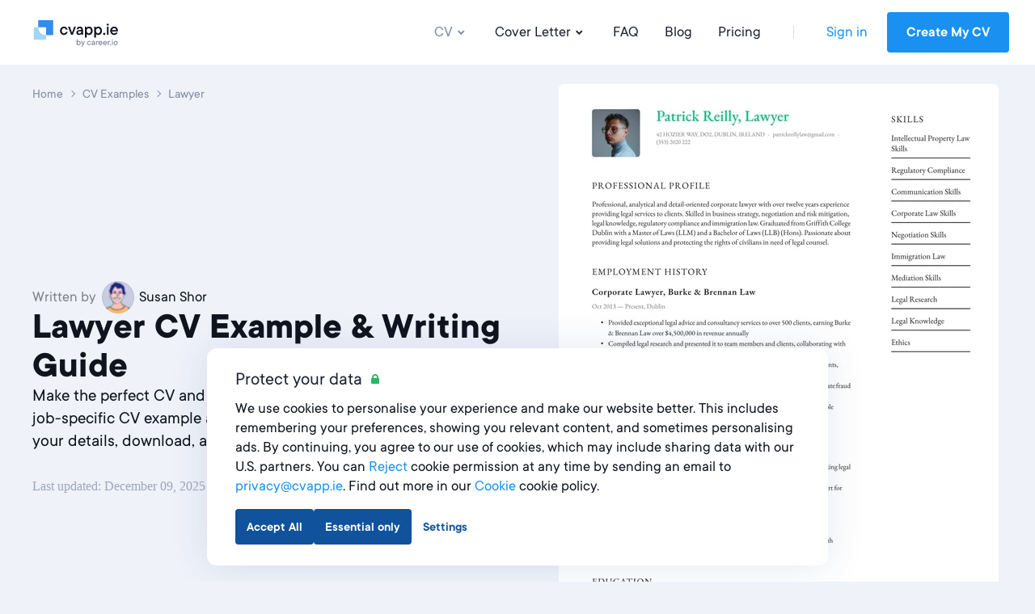

--- FILE ---
content_type: text/html; charset=utf-8
request_url: https://cvapp.ie/cv-examples/lawyer
body_size: 21237
content:
<!DOCTYPE html><html lang="en-IE"><head><link href="https://s3.resume.io" rel="preconnect" /><link href="https://s3.resume.io" rel="dns-prefetch" />  <script>
    dataLayer = [{"userId":"","userEmail":null,"userEmailEnc":"","countryId":410,"countryHost":"cvapp.ie"}];

    function gtag(){dataLayer.push(arguments);}
    window.uetq = window.uetq || [];

          gtag('consent', 'default', {
            'ad_storage': 'granted',
            'analytics_storage': 'denied',
            'ad_user_data': 'granted',
            'ad_personalization': 'denied',
          });

            window.uetq.push('consent', 'default', {
              'ad_storage': 'granted',
              'analytics_storage': 'denied',
              'personalization_storage': 'denied',
              'functional_storage': 'granted',
              'security_storage': 'granted'
            });

    (function(w,d,s,l,i){w[l]=w[l]||[];w[l].push({'gtm.start':
    new Date().getTime(),event:'gtm.js'});var f=d.getElementsByTagName(s)[0],
    j=d.createElement(s),dl=l!='dataLayer'?'&l='+l:'';j.async=true;j.src=
    'https://www.googletagmanager.com/gtm.js?id='+i+dl;f.parentNode.insertBefore(j,f);
    })(window,document,'script','dataLayer','GTM-KW9HWZB ');
  </script>

<script type="application/ld+json">
{
  "@context": "https://schema.org",
  "@type": "Organization",
  "name": "CVapp.ie",
  "url": "https://cvapp.ie",
  "logo": "https://s3.resume.io/uploads/country/logo_default/410/cvapp.ie_black__3_.svg",
  "description": "At CVapp.ie, we’re here to support your professional success. With our easy-to-use tools and expert-approved tips, our career resources will help simplify your job-hunt and get you noticed faster."
}
</script>

<!-- tvscientific universal -->
<script>
  (function(w,d,t,r,u)
  {
    var f,n,i;
    w[u]=w[u]||[],f=function()
    {
      var o={ti:"5438304", enableAutoSpaTracking: true};
      o.q=w[u],w[u]=new UET(o),w[u].push("pageLoad")
    },
    n=d.createElement(t),n.src=r,n.async=1,n.onload=n.onreadystatechange=function()
    {
      var s=this.readyState;
      s&&s!=="loaded"&&s!=="complete"||(f(),n.onload=n.onreadystatechange=null)
    },
    i=d.getElementsByTagName(t)[0],i.parentNode.insertBefore(n,i)
  })
  (window,document,"script","//bat.bing.com/bat.js","uetq");
</script>
<meta content="examples_resume_show" name="page-event-label" /><meta charset="UTF-8">
<title>Lawyer CV Examples &amp; Writing tips 2026 (Free Guide) · CVapp.ie</title>
<meta name="description" content="Lawyer CV example ✓ Complete guide ✓ Create a Perfect CV in 5 minutes using our CV Examples &amp; Templates">
<link rel="canonical" href="https://cvapp.ie/cv-examples/lawyer">
<link rel="alternate" href="https://cvapp.de/lebenslauf-beispiele/rechtsanwalt-rechtsanwaltin" hreflang="de">
<link rel="alternate" href="https://cvapp.fi/esimerkkeja-ansioluetteloista/juristi" hreflang="fi">
<link rel="alternate" href="https://cvapp.rs/cv-primeri/advokat" hreflang="sr">
<link rel="alternate" href="https://cvapp.cl/curriculum-vitae-ejemplos/abogado" hreflang="es-CL">
<link rel="alternate" href="https://cvapp.nz/cv-examples/lawyer" hreflang="en-NZ">
<link rel="alternate" href="https://cvapp.ro/exemple-cv/avocat" hreflang="ro">
<link rel="alternate" href="https://cvapp.fr/exemples-de-cv/avocat" hreflang="fr">
<link rel="alternate" href="https://cv.dk/eksempler-pa-cv/jurist" hreflang="da">
<link rel="alternate" href="https://cvapp.cz/priklady-zivotopisu/pravnik" hreflang="cs">
<link rel="alternate" href="https://lebenslaufapp.ch/lebenslauf-beispiele/jurist-inn-en" hreflang="de-CH">
<link rel="alternate" href="https://onlinecurriculo.pt/exemplos-de-curriculo/advogado" hreflang="pt-PT">
<link rel="alternate" href="https://cvkungen.se/cv-exempel/bitradande-jurist" hreflang="sv">
<link rel="alternate" href="https://cvapp.hu/oneletrajz-peldak/ugyved" hreflang="hu">
<link rel="alternate" href="https://cvapp.it/esempi-curriculum-vitae/avvocato" hreflang="it">
<link rel="alternate" href="https://cveasy.pl/przykladowe-cv/radca-prawny" hreflang="pl">
<link rel="alternate" href="https://cvapp.bg/primerni-cv/jurist" hreflang="bg">
<link rel="alternate" href="https://cvapp.no/cv-eksempler/advokat" hreflang="nb">
<link rel="alternate" href="https://cvapp.es/ejemplos-de-curriculum/abogado" hreflang="es">
<link rel="alternate" href="https://cvapp.mx/ejemplos-de-curriculum/abogado" hreflang="es-MX">
<link rel="alternate" href="https://onlinecurriculo.com.br/exemplos-de-curriculo/advogado" hreflang="pt-BR">
<link rel="alternate" href="https://resume.io/uk/cv-examples/lawyer" hreflang="en-GB">
<link rel="alternate" href="https://cvster.nl/cv-voorbeelden/advocaat" hreflang="nl">
<link rel="alternate" href="https://lebenslaufapp.at/lebenslauf-beispiele/rechtsanwalt" hreflang="de-AT">
<link rel="alternate" href="https://cvapp.gr/paradeigmata-viografikou/lawyer" hreflang="el">
<link rel="alternate" href="https://cvapp.ie/cv-examples/lawyer" hreflang="en-IE">
<link rel="alternate" href="https://resume.io/resume-examples/lawyer" hreflang="en">
<link rel="alternate" href="https://resume.io/resume-examples/lawyer" hreflang="x-default">
<link rel="image_src" href="https://s3.resume.io/uploads/country/og_image/410/Opengraph.png">
<meta property="og:url" content="https://cvapp.ie/cv-examples/lawyer">
<meta property="og:type" content="website">
<meta property="og:title" content="Lawyer CV Examples &amp; Writing tips 2026 (Free Guide)">
<meta property="og:description" content="Lawyer CV example ✓ Complete guide ✓ Create a Perfect CV in 5 minutes using our CV Examples &amp; Templates">
<meta property="og:image" content="https://s3.resume.io/uploads/examples/resume/og_image/37159/persistent-resource/lawyer-cv-examples(2).png">
<meta name="twitter:card" content="summary_large_image">
<meta name="twitter:site" content="@resumeio">
<meta name="twitter:title" content="Lawyer CV Examples &amp; Writing tips 2026 (Free Guide)">
<meta name="twitter:description" content="Lawyer CV example ✓ Complete guide ✓ Create a Perfect CV in 5 minutes using our CV Examples &amp; Templates">
<meta name="twitter:image" content="https://s3.resume.io/uploads/country/og_image/410/Opengraph.png"><meta content="width=device-width, initial-scale=1.0" name="viewport" /><meta content="CVapp.ie" name="apple-mobile-web-app-title" /><meta content="yes" name="apple-mobile-web-app-capable" /><meta content="white" name="apple-mobile-web-app-status-bar-style" /><link href="/app/manifest.json" rel="manifest" /><link rel="icon" type="image/x-icon" href="/assets/favicon/resume/favicon-370eedaf612a0ee315e4f32878253e4e0f900ff318654809a96e9a06db77d1af.ico" sizes="any" /><link rel="icon" type="image/svg+xml" href="/assets/favicon/resume/favicon-ebca70e4713ae491d50ce36cecf86663d8cc6790d3938049d342cd49be90fa7f.svg" /><link rel="apple-touch-icon" type="image/x-icon" href="/assets/favicon/resume/apple-touch-icon-3ccd76658da45cd5fb1f5bd43cf8614fda9b56d1b24ba948331622539c83d219.png" /><link rel="stylesheet" href="/assets/css/landing-cfb96b22c0b056296deb7f92ec2efdf18c28941b5af74e81b4c1633fc7835f01.css" media="all" /><script src="/assets/js/landing-d62530aeaba2894312cc680b4fde2ecabdffd34f19e7a84fc439bdfb049400cc.js" defer="defer"></script></head><body data-microsoft-consent="">    <noscript>
      <iframe src="https://www.googletagmanager.com/ns.html?id=GTM-KW9HWZB "
        height="0" width="0" style="display:none;visibility:hidden">
      </iframe>
    </noscript>
 <script>if (window.location.pathname === '/ai-resume-builder') {
  window.addEventListener('scroll', function() {
    let nav = document.querySelector('.nav__bar');
    let links = document.querySelectorAll('.nav__bar-link');
    let darkLogo = document.querySelector('.dark-logo');
    let whiteLogo = document.querySelector('.white-logo');
    if (window.scrollY > 0) {
      nav.style.backgroundColor = 'white';
      links.forEach(link => {
        link.style.color = 'var(--neutral-90)';
      });
      darkLogo.style.display = 'block';
      whiteLogo.style.display = 'none';
    } else {
      nav.style.backgroundColor = 'var(--indigo-90)';
      links.forEach(link => {
        link.style.color = 'white';
      });
      darkLogo.style.display = 'none';
      whiteLogo.style.display = 'block';
    }
  });
}</script><header class="nav make--sticky"><div class="nav__content"><div class="nav__bar false" style=""><a class="nav__bar-logo-rio" href="/"><img alt="cvapp.ie logo - Online CV builder" class="dark-logo " src="https://s3.resume.io/uploads/country/logo_default/410/cvapp.ie_black__3_.svg" /></a><nav class="nav__bar-menu"><a class="nav__bar-link active" data-trigger="resume" href="/cv-examples">CV<svg xmlns="http://www.w3.org/2000/svg" height="20" viewBox="0 0 20 20" width="20"><path clip-rule="evenodd" d="m10.2 10.4 2.9-2.8 1.4 1.4-4.3 4.2-4.2-4.2 1.4-1.4z" fill-rule="evenodd"></path></svg></a><a class="nav__bar-link" data-trigger="cover_letter" href="/cover-letter-examples">Cover Letter<svg xmlns="http://www.w3.org/2000/svg" height="20" viewBox="0 0 20 20" width="20"><path clip-rule="evenodd" d="m10.2 10.4 2.9-2.8 1.4 1.4-4.3 4.2-4.2-4.2 1.4-1.4z" fill-rule="evenodd"></path></svg></a><a class="nav__bar-link" href="https://help.cvapp.ie" target="_blank" rel="noopener noreferrer">FAQ</a><a class="nav__bar-link" href="/blog">Blog</a><a class="nav__bar-link" href="/pricing">Pricing</a><div class="nav__bar-separator"></div><div class="nav__bar-auth"><a class="nav__bar-auth-link" id="my_account" data-internal-event="{&quot;name&quot;:&quot;click_log_in&quot;,&quot;label&quot;:&quot;examples_resume_show&quot;}" href="/app/auth/sign-in">Sign in</a><a class="button" id="build_resume" data-label="examples_resume_show" href="/app/create-resume">Create My CV</a></div></nav><div class="nav__bar--mobile-menu"><div class="nav__bar-hamburger"><div class="nav__bar-hamburger-line nav__bar-hamburger-line--1"></div><div class="nav__bar-hamburger-line nav__bar-hamburger-line--2"></div><div class="nav__bar-hamburger-line nav__bar-hamburger-line--3"></div></div></div></div><div class="nav__dropdown"><div class="nav__document nav__dropdown-content nav__document--resume" data-content="resume"><div class="nav__document-container nav__dropdown-container  "><div class="nav__document-main"><div class="nav__document-templates"><div class="nav__dropdown-header"><a class="nav__dropdown-header-title" href="/cv-templates">CV Templates</a><a class="nav__dropdown-header-link" href="/cv-templates">View all</a></div><nav class="nav__template-cats"><a class="nav__template-cat" href="/cv-templates/creative"><svg xmlns="http://www.w3.org/2000/svg" width="24" height="24" viewBox="0 0 24 24" class="nav__template-cat-arrow"><path d="M9.4 7.3l1.4-1.5 5.9 5.5c.4.4.4 1 0 1.4l-6 5.5-1.3-1.5 5.1-4.7-5-4.7z"></path></svg><div class="nav__template-cat-title"><div class="nav__template-cat-icon" data-lazy-bg="/assets/template_category_icons/24x24/creative-e98731a46451f10e9bcbc15ad92c1163e87724430eb0040c90a40b17168155f2.svg"></div>Creative</div><div class="nav__template-cat-subtitle">A bold, original feel perfect for artistic fields and contemporary companies</div></a><a class="nav__template-cat" href="/cv-templates/google-docs"><svg xmlns="http://www.w3.org/2000/svg" width="24" height="24" viewBox="0 0 24 24" class="nav__template-cat-arrow"><path d="M9.4 7.3l1.4-1.5 5.9 5.5c.4.4.4 1 0 1.4l-6 5.5-1.3-1.5 5.1-4.7-5-4.7z"></path></svg><div class="nav__template-cat-title"><div class="nav__template-cat-icon" data-lazy-bg="/assets/template_category_icons/24x24/google_docs-5d9f7f9391f05d2d4a25e55076071a917aa90fda6af09b23f7cdc886bf768558.svg"></div>Google docs</div><div class="nav__template-cat-subtitle"></div></a><a class="nav__template-cat" href="/cv-templates/modern"><svg xmlns="http://www.w3.org/2000/svg" width="24" height="24" viewBox="0 0 24 24" class="nav__template-cat-arrow"><path d="M9.4 7.3l1.4-1.5 5.9 5.5c.4.4.4 1 0 1.4l-6 5.5-1.3-1.5 5.1-4.7-5-4.7z"></path></svg><div class="nav__template-cat-title"><div class="nav__template-cat-icon" data-lazy-bg="/assets/template_category_icons/24x24/modern-7739d9b1ac29c5fcea4fbf3d67a371e16a9613abd183b906df158087529b8e1c.svg"></div>Modern</div><div class="nav__template-cat-subtitle">A current and stylish feel for forward-thinking candidates in innovative fields</div></a><a class="nav__template-cat" href="/cv-templates/professional"><svg xmlns="http://www.w3.org/2000/svg" width="24" height="24" viewBox="0 0 24 24" class="nav__template-cat-arrow"><path d="M9.4 7.3l1.4-1.5 5.9 5.5c.4.4.4 1 0 1.4l-6 5.5-1.3-1.5 5.1-4.7-5-4.7z"></path></svg><div class="nav__template-cat-title"><div class="nav__template-cat-icon" data-lazy-bg="/assets/template_category_icons/24x24/professional-67dc037c914458e9de4d781247801b17fe0a5d1f8bd6b7d70ca4845a0a619e08.svg"></div>Professional</div><div class="nav__template-cat-subtitle">Job-winning templates to showcase professionalism, dependability and expertise</div></a><a class="nav__template-cat" href="/cv-templates/simple"><svg xmlns="http://www.w3.org/2000/svg" width="24" height="24" viewBox="0 0 24 24" class="nav__template-cat-arrow"><path d="M9.4 7.3l1.4-1.5 5.9 5.5c.4.4.4 1 0 1.4l-6 5.5-1.3-1.5 5.1-4.7-5-4.7z"></path></svg><div class="nav__template-cat-title"><div class="nav__template-cat-icon" data-lazy-bg="/assets/template_category_icons/24x24/simple-50b769b9397b18d9d7c47f81f7423f6c8d81f83384855f9042b7e8fd70aa018c.svg"></div>Simple</div><div class="nav__template-cat-subtitle">Clean, timeless templates with a classic balanced structure. A perfect basic canvas</div></a></nav></div><div class="nav__document-examples"><div class="nav__dropdown-header"><a class="nav__dropdown-header-title" href="/cv-examples">CV Examples</a></div><nav class="nav__examples"><a class="nav__examples-item" href="/cv-examples/student"><div class="nav__examples-item-name">Student</div></a><a class="nav__examples-item" href="/cv-examples/cleaner"><div class="nav__examples-item-name">Cleaner</div></a><a class="nav__examples-item" href="/cv-examples/teen"><div class="nav__examples-item-name">Teen</div></a><a class="nav__examples-item" href="/cv-examples/administrative"><div class="nav__examples-item-name">Administrative </div></a><a class="nav__examples-item" href="/cv-examples/accountant"><div class="nav__examples-item-name">Accountant</div></a><a class="nav__examples-action nav__dropdown-action" href="/cv-examples">All Examples<svg xmlns="http://www.w3.org/2000/svg" width="24" height="24" viewBox="0 0 24 24"><path d="M9.4 7.3l1.4-1.5 5.9 5.5c.4.4.4 1 0 1.4l-6 5.5-1.3-1.5 5.1-4.7-5-4.7z"></path></svg></a></nav></div></div><div class="nav__dropdown-sidebar"><a class="nav__dropdown-sidebar-link" href="/app/create-resume"><div class="nav__dropdown-content-holder-top"><div class="nav__dropdown-sidebar-visual-small" data-lazy-bg="/assets/landing/nav/resume_sidebar_top_ai_page-78e40c883c55deb756db86caf5cdba57b2a42205621c4061966cc73160f1b87e.svg"></div><div class="nav__dropdown-sidebar-content"><div class="nav__dropdown-sidebar-title-updated">CV Builder<svg xmlns="http://www.w3.org/2000/svg" width="24" height="24" viewBox="0 0 24 24" class="nav__dropdown-header-arrow-blue"><path d="M9.4 7.3l1.4-1.5 5.9 5.5c.4.4.4 1 0 1.4l-6 5.5-1.3-1.5 5.1-4.7-5-4.7z"></path></svg></div><div class="nav__dropdown-sidebar-subtitle-updated">Construct outstanding CVs in minutes with our CV builder</div></div></div></a><a class="nav__dropdown-sidebar-link" target="_blank" href="https://topcv.com/cv-writing?pt=hPwrrDN8fLqd7&amp;utm_source=resumeio&amp;utm_medium=riowebsitemenu&amp;utm_campaign=tr_promo_in_riomenu&amp;utm_content=v1&amp;utm_term=cvappie"><div class="nav__dropdown-content-holder-bottom"><div class="nav__dropdown-sidebar-visual-small" data-lazy-bg="/assets/landing/nav/resume_sidebar_bottom-1df58c7dffacd37bdba642335f421a0a4a889b3deb11e1511bd19c57fd0db72f.svg"></div><div class="nav__dropdown-sidebar-content"><div class="nav__dropdown-sidebar-title-updated">Ask a professional writer<svg xmlns="http://www.w3.org/2000/svg" width="24" height="24" viewBox="0 0 24 24" class="nav__dropdown-header-arrow-blue"><path d="M9.4 7.3l1.4-1.5 5.9 5.5c.4.4.4 1 0 1.4l-6 5.5-1.3-1.5 5.1-4.7-5-4.7z"></path></svg></div><div class="nav__dropdown-sidebar-subtitle-updated">Get an edge over others with the expertise of a professional writer.</div></div></div></a></div></div></div><div class="nav__document nav__dropdown-content nav__document--cover_letter" data-content="cover_letter"><div class="nav__document-container nav__dropdown-container  "><div class="nav__document-main"><div class="nav__document-templates"><div class="nav__dropdown-header"><a class="nav__dropdown-header-title" href="/cover-letter-templates">Cover Letter Templates</a><a class="nav__dropdown-header-link" href="/cover-letter-templates">View all</a></div><nav class="nav__template-cats"><a class="nav__template-cat" href="/cover-letter-templates/creative"><svg xmlns="http://www.w3.org/2000/svg" width="24" height="24" viewBox="0 0 24 24" class="nav__template-cat-arrow"><path d="M9.4 7.3l1.4-1.5 5.9 5.5c.4.4.4 1 0 1.4l-6 5.5-1.3-1.5 5.1-4.7-5-4.7z"></path></svg><div class="nav__template-cat-title"><div class="nav__template-cat-icon" data-lazy-bg="/assets/template_category_icons/24x24/creative-e98731a46451f10e9bcbc15ad92c1163e87724430eb0040c90a40b17168155f2.svg"></div>Creative</div><div class="nav__template-cat-subtitle">Stylish templates defined by a unique approach to show off your originality and inspiration</div></a><a class="nav__template-cat" href="/cover-letter-templates/modern"><svg xmlns="http://www.w3.org/2000/svg" width="24" height="24" viewBox="0 0 24 24" class="nav__template-cat-arrow"><path d="M9.4 7.3l1.4-1.5 5.9 5.5c.4.4.4 1 0 1.4l-6 5.5-1.3-1.5 5.1-4.7-5-4.7z"></path></svg><div class="nav__template-cat-title"><div class="nav__template-cat-icon" data-lazy-bg="/assets/template_category_icons/24x24/modern-7739d9b1ac29c5fcea4fbf3d67a371e16a9613abd183b906df158087529b8e1c.svg"></div>Modern</div><div class="nav__template-cat-subtitle">Sleek and attractive designs for forward-thinking candidates in innovative fields</div></a><a class="nav__template-cat" href="/cover-letter-templates/professional"><svg xmlns="http://www.w3.org/2000/svg" width="24" height="24" viewBox="0 0 24 24" class="nav__template-cat-arrow"><path d="M9.4 7.3l1.4-1.5 5.9 5.5c.4.4.4 1 0 1.4l-6 5.5-1.3-1.5 5.1-4.7-5-4.7z"></path></svg><div class="nav__template-cat-title"><div class="nav__template-cat-icon" data-lazy-bg="/assets/template_category_icons/24x24/professional-67dc037c914458e9de4d781247801b17fe0a5d1f8bd6b7d70ca4845a0a619e08.svg"></div>Professional</div><div class="nav__template-cat-subtitle">Polished designs to help you highlight your knowledge and expertise in formal fields</div></a><a class="nav__template-cat" href="/cover-letter-templates/simple"><svg xmlns="http://www.w3.org/2000/svg" width="24" height="24" viewBox="0 0 24 24" class="nav__template-cat-arrow"><path d="M9.4 7.3l1.4-1.5 5.9 5.5c.4.4.4 1 0 1.4l-6 5.5-1.3-1.5 5.1-4.7-5-4.7z"></path></svg><div class="nav__template-cat-title"><div class="nav__template-cat-icon" data-lazy-bg="/assets/template_category_icons/24x24/simple-50b769b9397b18d9d7c47f81f7423f6c8d81f83384855f9042b7e8fd70aa018c.svg"></div>Simple</div><div class="nav__template-cat-subtitle">Clean, straightforward templates aiming to keep the focus on your letter’s writing and content</div></a></nav></div><div class="nav__document-examples"><div class="nav__dropdown-header"><a class="nav__dropdown-header-title" href="/cover-letter-examples">Cover Letter Examples</a></div><nav class="nav__examples"><a class="nav__examples-item" href="/cover-letter-examples/cleaner"><div class="nav__examples-item-name">Cleaner</div></a><a class="nav__examples-item" href="/cover-letter-examples/nurse"><div class="nav__examples-item-name">Nurse</div></a><a class="nav__examples-item" href="/cover-letter-examples/healthcare-assistant"><div class="nav__examples-item-name">Healthcare Assistant</div></a><a class="nav__examples-item" href="/cover-letter-examples/cleaning-job"><div class="nav__examples-item-name">Cleaning Job</div></a><a class="nav__examples-item" href="/cover-letter-examples/teacher"><div class="nav__examples-item-name">Teacher</div></a><a class="nav__examples-action nav__dropdown-action" href="/cover-letter-examples">All Examples<svg xmlns="http://www.w3.org/2000/svg" width="24" height="24" viewBox="0 0 24 24"><path d="M9.4 7.3l1.4-1.5 5.9 5.5c.4.4.4 1 0 1.4l-6 5.5-1.3-1.5 5.1-4.7-5-4.7z"></path></svg></a></nav></div></div></div></div></div></div><div class="nav__menu"><div class="nav__menu-main"><ul class="collapse nav__menu-links-container"><div class="nav__menu-links-title">CV</div><ul class="collapse nav__menu-links-container"><li class="collapse__item"><div class="nav__menu-single-link-container"><a class="nav__menu-link" href="/cv-templates">CV Templates</a><div class="collapse__toggle nav__menu_collapse_button"><svg xmlns="http://www.w3.org/2000/svg" width="24" height="24" viewBox="0 0 24 24" fill="none" class="nav__menu_collapse_button_icon">
<path fill-rule="evenodd" clip-rule="evenodd" d="M16.7418 9.43164L18.2161 10.7831L12.7359 16.6762C12.3395 17.1086 11.6579 17.1086 11.2616 16.6762L5.8125 10.7831L7.28681 9.43164L11.9987 14.5206L16.7418 9.43164Z" fill="currentColor"></path>
</svg></div></div><div class="collapse__body"><div class="collapse__body-inner nav__menu-submenus-container"><a class="nav__menu-sublink" href="/cv-templates/creative">Creative</a><a class="nav__menu-sublink" href="/cv-templates/google-docs">Google Docs</a><a class="nav__menu-sublink" href="/cv-templates/modern">Modern</a><a class="nav__menu-sublink" href="/cv-templates/professional">Professional</a><a class="nav__menu-sublink" href="/cv-templates/simple">Simple</a><a class="view-all-button" rel="nofollow" href="/cv-templates">View all<svg xmlns="http://www.w3.org/2000/svg" width="24" height="24" viewBox="0 0 24 24" fill="none" class="view-all-button-icon">
<path fill-rule="evenodd" clip-rule="evenodd" d="M16.7418 9.43164L18.2161 10.7831L12.7359 16.6762C12.3395 17.1086 11.6579 17.1086 11.2616 16.6762L5.8125 10.7831L7.28681 9.43164L11.9987 14.5206L16.7418 9.43164Z" fill="currentColor"></path>
</svg></a></div></div></li><li class="collapse__item"><div class="nav__menu-single-link-container"><a class="nav__menu-link active" aria-current="page" href="/cv-examples">CV Examples</a><div class="collapse__toggle nav__menu_collapse_button"><svg xmlns="http://www.w3.org/2000/svg" width="24" height="24" viewBox="0 0 24 24" fill="none" class="nav__menu_collapse_button_icon">
<path fill-rule="evenodd" clip-rule="evenodd" d="M16.7418 9.43164L18.2161 10.7831L12.7359 16.6762C12.3395 17.1086 11.6579 17.1086 11.2616 16.6762L5.8125 10.7831L7.28681 9.43164L11.9987 14.5206L16.7418 9.43164Z" fill="currentColor"></path>
</svg></div></div><div class="collapse__body"><div class="collapse__body-inner nav__menu-submenus-container"><a class="nav__menu-sublink" href="/cv-examples/student">Student</a><a class="nav__menu-sublink" href="/cv-examples/cleaner">Cleaner</a><a class="nav__menu-sublink" href="/cv-examples/teen">Teen</a><a class="nav__menu-sublink" href="/cv-examples/administrative">Administrative </a><a class="nav__menu-sublink" href="/cv-examples/accountant">Accountant</a><a class="view-all-button" rel="nofollow" href="/cv-examples">View all<svg xmlns="http://www.w3.org/2000/svg" width="24" height="24" viewBox="0 0 24 24" fill="none" class="view-all-button-icon">
<path fill-rule="evenodd" clip-rule="evenodd" d="M16.7418 9.43164L18.2161 10.7831L12.7359 16.6762C12.3395 17.1086 11.6579 17.1086 11.2616 16.6762L5.8125 10.7831L7.28681 9.43164L11.9987 14.5206L16.7418 9.43164Z" fill="currentColor"></path>
</svg></a></div></div></li><li class="collapse__item"><div class="nav__menu-single-link-container"><a class="nav__menu-link" href="/cv-builder">CV Builder</a></div></li></ul></ul><ul class="collapse nav__menu-links-container"><div class="nav__menu-links-title">Cover Letter</div><li class="collapse__item"><div class="nav__menu-single-link-container"><a class="nav__menu-link" href="/cover-letter-templates">Cover Letter Templates</a><div class="collapse__toggle nav__menu_collapse_button"><svg xmlns="http://www.w3.org/2000/svg" width="24" height="24" viewBox="0 0 24 24" fill="none" class="nav__menu_collapse_button_icon">
<path fill-rule="evenodd" clip-rule="evenodd" d="M16.7418 9.43164L18.2161 10.7831L12.7359 16.6762C12.3395 17.1086 11.6579 17.1086 11.2616 16.6762L5.8125 10.7831L7.28681 9.43164L11.9987 14.5206L16.7418 9.43164Z" fill="currentColor"></path>
</svg></div></div><div class="collapse__body"><div class="collapse__body-inner nav__menu-submenus-container"><a class="nav__menu-sublink" href="/cover-letter-templates/creative">Creative</a><a class="nav__menu-sublink" href="/cover-letter-templates/modern">Modern</a><a class="nav__menu-sublink" href="/cover-letter-templates/professional">Professional</a><a class="nav__menu-sublink" href="/cover-letter-templates/simple">Simple</a><a class="view-all-button" rel="nofollow" href="/cover-letter-templates">View all<svg xmlns="http://www.w3.org/2000/svg" width="24" height="24" viewBox="0 0 24 24" fill="none" class="view-all-button-icon">
<path fill-rule="evenodd" clip-rule="evenodd" d="M16.7418 9.43164L18.2161 10.7831L12.7359 16.6762C12.3395 17.1086 11.6579 17.1086 11.2616 16.6762L5.8125 10.7831L7.28681 9.43164L11.9987 14.5206L16.7418 9.43164Z" fill="currentColor"></path>
</svg></a></div></div></li><li class="collapse__item"><div class="nav__menu-single-link-container"><a class="nav__menu-link" href="/cover-letter-examples">Cover Letter Examples</a><div class="collapse__toggle nav__menu_collapse_button"><svg xmlns="http://www.w3.org/2000/svg" width="24" height="24" viewBox="0 0 24 24" fill="none" class="nav__menu_collapse_button_icon">
<path fill-rule="evenodd" clip-rule="evenodd" d="M16.7418 9.43164L18.2161 10.7831L12.7359 16.6762C12.3395 17.1086 11.6579 17.1086 11.2616 16.6762L5.8125 10.7831L7.28681 9.43164L11.9987 14.5206L16.7418 9.43164Z" fill="currentColor"></path>
</svg></div></div><div class="collapse__body"><div class="collapse__body-inner nav__menu-submenus-container"><a class="nav__menu-sublink" href="/cover-letter-examples/cleaner">Cleaner</a><a class="nav__menu-sublink" href="/cover-letter-examples/nurse">Nurse</a><a class="nav__menu-sublink" href="/cover-letter-examples/healthcare-assistant">Healthcare Assistant</a><a class="nav__menu-sublink" href="/cover-letter-examples/cleaning-job">Cleaning Job</a><a class="nav__menu-sublink" href="/cover-letter-examples/teacher">Teacher</a><a class="view-all-button" rel="nofollow" href="/cover-letter-examples">View all<svg xmlns="http://www.w3.org/2000/svg" width="24" height="24" viewBox="0 0 24 24" fill="none" class="view-all-button-icon">
<path fill-rule="evenodd" clip-rule="evenodd" d="M16.7418 9.43164L18.2161 10.7831L12.7359 16.6762C12.3395 17.1086 11.6579 17.1086 11.2616 16.6762L5.8125 10.7831L7.28681 9.43164L11.9987 14.5206L16.7418 9.43164Z" fill="currentColor"></path>
</svg></a></div></div></li></ul><ul class="collapse nav__menu-links-container"><div class="nav__menu-links-title">Blog</div><a class="nav__menu-sublink" href="/blog">Blog</a></ul></div><div class="nav__menu-secondary"><div class="nav__menu-secondary-links"><a class="nav__menu-secondary-link" href="/pricing">Pricing</a><a class="nav__menu-secondary-link" href="/about">About Us</a><a class="nav__menu-secondary-link" href="https://help.cvapp.ie" target="_blank" rel="noopener noreferrer">FAQ</a><a class="nav__menu-secondary-link" href="/contact">Contact Us</a></div></div><div class="space-filler"></div><div class="nav__menu-auth"><a class="button button--outline auth-button log-in" id="mobile_my_account" href="/app/auth/sign-in">My Account</a><a class="button auth-button" id="mobile_build_resume" data-internal-event="{&quot;name&quot;:&quot;click_sign_up&quot;,&quot;label&quot;:&quot;examples_resume_show&quot;}" href="/app/create-resume">Create My CV</a></div></div></header><div class="container container--main"><meta content="2023-12-20T15:15:30+01:00" property="article:published_time" /><meta content="2025-12-09T22:04:55+01:00" property="article:modified_time" /><script type="application/ld+json">
  [{"@context":"http://schema.org/","@type":"CreativeWorkSeries","name":"Lawyer CV Examples & Writing tips 2026 (Free Guide)","description":"Lawyer CV example ✓ Complete guide ✓ Create a Perfect CV in 5 minutes using our CV Examples & Templates","aggregateRating":{"@type":"AggregateRating","ratingValue":4.4,"reviewCount":46}}]
</script>
<script type="application/ld+json">
  {"@context":"https://schema.org","@type":"Article","url":"https://cvapp.ie/cv-examples/lawyer","headline":"Lawyer CV Examples & Writing tips 2026 (Free Guide)","image":{"@type":"ImageObject","url":"https://s3.resume.io/uploads/examples/resume/resume_pages/37159/persistent-resource/lawyer-cv-examples.jpg"},"description":"Lawyer CV example ✓ Complete guide ✓ Create a Perfect CV in 5 minutes using our CV Examples & Templates","author":{"@type":"Person","name":"Susan Shor","url":"https://cvapp.ie/blog/authors/susan-shor","description":"Experienced writer and editor with expertise in education, curriculum, technology, and human resources. Specializing in explaining complex topics in clear, precise language. Susan maintains a travel blog of her adventures with her husband and anyone else she can convince to go with her, loves taking photographs, and has a German shepherd who wants to walk no matter how cold and snowy the Chicago winters get. Of course, as a writer, she has an incomplete novel sitting on her hard drive.\r\n","image":{"@type":"ImageObject","url":"https://s3.resume.io/uploads/authors/writer/avatar/3776/Susan_Shor.png"},"sameAs":[],"worksFor":{"@type":"Organization","name":"cvapp.ie","url":"https://cvapp.ie/cv-examples/lawyer"}},"publisher":{"@type":"Organization","name":"cvapp.ie","url":"https://cvapp.ie/cv-examples/lawyer","logo":{"@type":"ImageObject","url":"https://s3.resume.io/uploads/country/logo_default/2/for-light-bg.svg"},"sameAs":["https://nl.linkedin.com/company/resume-io","https://www.youtube.com/@resumeio","https://nl.pinterest.com/resumeio/","https://www.instagram.com/resume.io/","https://www.facebook.com/resume.io/","https://www.tiktok.com/@resume.io","https://trustpilot.com/evaluate/embed/cvapp.ie"]}}
</script>
<div class="blog-post blog-post--example"><div class="example-post-hero"><div class="example-post-hero__container"><div class="example-post-hero__text"><ol class="example-post-hero__breadcrumbs" itemscope="" itemtype="http://schema.org/BreadcrumbList"><li class="example-post-hero__breadcrumbs-item" itemprop="itemListElement" itemscope="" itemtype="http://schema.org/ListItem"><a class="example-post-hero__breadcrumbs-link" itemprop="item" title="Home" href="/"><span itemprop="name">Home</span></a><meta content="1" itemprop="position" /></li><li class="example-post-hero__breadcrumbs-item" itemprop="itemListElement" itemscope="" itemtype="http://schema.org/ListItem"><a class="example-post-hero__breadcrumbs-link" itemprop="item" title="CV Examples" href="/cv-examples"><span itemprop="name">CV Examples</span></a><meta content="2" itemprop="position" /></li><li class="example-post-hero__breadcrumbs-item" itemprop="itemListElement" itemscope="" itemtype="http://schema.org/ListItem"><span class="example-post-hero__breadcrumbs-label" itemprop="name">Lawyer</span><meta content="3" itemprop="position" /></li></ol><div class="example-post-hero__text-inner cprw_left"><div class="blog-post__hero-author-with-cprw short_cprw"><div class="blog-post__hero-author">Written by <a class="blog-post-preview__author-link" href="/blog/authors/susan-shor"><span class="blog-post-preview__author-avatar"><img srcset="https://s3.resume.io/cdn-cgi/image/width=28,height=28,dpr=1,fit=cover,quality=85,format=auto/uploads/authors/writer/avatar/3776/Susan_Shor.png 1x, https://s3.resume.io/cdn-cgi/image/width=28,height=28,dpr=2,fit=cover,quality=85,format=auto/uploads/authors/writer/avatar/3776/Susan_Shor.png 2x" width="28" height="28" class="blog-post-preview__author-avatar-inner" loading="lazy" alt="Susan Shor" title="Susan Shor" src="https://s3.resume.io/cdn-cgi/image/width=28,height=28,fit=cover,quality=85,format=auto/uploads/authors/writer/avatar/3776/Susan_Shor.png" /></span>Susan Shor</a></div></div><h1 class="example-post-hero__title cprw_left">Lawyer CV Example &amp; Writing Guide</h1><div class="example-post-hero__lead cprw_left">Make the perfect CV and land your dream job in with our Lawyer job-specific CV example and writing guide in 2026. Simply enter your details, download, and start your job application right away!</div><div class="example-post-dates-container"><span>Last updated: December 09, 2025</span></div></div><div class="example-post-hero__rating"><div class="examples-rating__text"><div class="examples-rating__score">4.4</div><div class="examples-rating__container"><div class="examples-rating__title">Average rating</div><div class="examples-rating__subtitle"><div @example.rating_reviews="" id="">people’ve already rated it</div></div></div></div><div class="examples-rating__stars"><svg xmlns="http://www.w3.org/2000/svg" height="24" viewBox="0 0 24 24" width="24" class="examples-rating__star"><path d="m12 15.68-3.70396227 2.1993505c-.23743887.1409872-.54421383.0627977-.68520103-.1746412-.06524103-.1098735-.08593913-.2405561-.057844-.3652126l.94711932-4.2023142-3.2362939-2.8430407c-.20745945-.1822504-.22789547-.49817259-.04564512-.70563204.08433531-.09600068.20222583-.1560689.32946307-.16786982l4.2893142-.39782248 1.70382263-3.95644631c.1092219-.25362412.4033667-.37068526.6569908-.26146338.1173631.05054181.2109216.14410025.2614634.26146338l1.7038226 3.95644631 4.2893142.39782248c.2749623.02550202.4771898.26907647.4516878.54403875-.0118009.12723721-.0718691.24512771-.1678698.32946311l-3.2362939 2.8430407.9471193 4.2023142c.0607142.2693852-.1084472.5369836-.3778324.5976978-.1246565.0280951-.2553391.007397-.3652126-.057844z"></path></svg><svg xmlns="http://www.w3.org/2000/svg" height="24" viewBox="0 0 24 24" width="24" class="examples-rating__star"><path d="m12 15.68-3.70396227 2.1993505c-.23743887.1409872-.54421383.0627977-.68520103-.1746412-.06524103-.1098735-.08593913-.2405561-.057844-.3652126l.94711932-4.2023142-3.2362939-2.8430407c-.20745945-.1822504-.22789547-.49817259-.04564512-.70563204.08433531-.09600068.20222583-.1560689.32946307-.16786982l4.2893142-.39782248 1.70382263-3.95644631c.1092219-.25362412.4033667-.37068526.6569908-.26146338.1173631.05054181.2109216.14410025.2614634.26146338l1.7038226 3.95644631 4.2893142.39782248c.2749623.02550202.4771898.26907647.4516878.54403875-.0118009.12723721-.0718691.24512771-.1678698.32946311l-3.2362939 2.8430407.9471193 4.2023142c.0607142.2693852-.1084472.5369836-.3778324.5976978-.1246565.0280951-.2553391.007397-.3652126-.057844z"></path></svg><svg xmlns="http://www.w3.org/2000/svg" height="24" viewBox="0 0 24 24" width="24" class="examples-rating__star"><path d="m12 15.68-3.70396227 2.1993505c-.23743887.1409872-.54421383.0627977-.68520103-.1746412-.06524103-.1098735-.08593913-.2405561-.057844-.3652126l.94711932-4.2023142-3.2362939-2.8430407c-.20745945-.1822504-.22789547-.49817259-.04564512-.70563204.08433531-.09600068.20222583-.1560689.32946307-.16786982l4.2893142-.39782248 1.70382263-3.95644631c.1092219-.25362412.4033667-.37068526.6569908-.26146338.1173631.05054181.2109216.14410025.2614634.26146338l1.7038226 3.95644631 4.2893142.39782248c.2749623.02550202.4771898.26907647.4516878.54403875-.0118009.12723721-.0718691.24512771-.1678698.32946311l-3.2362939 2.8430407.9471193 4.2023142c.0607142.2693852-.1084472.5369836-.3778324.5976978-.1246565.0280951-.2553391.007397-.3652126-.057844z"></path></svg><svg xmlns="http://www.w3.org/2000/svg" height="24" viewBox="0 0 24 24" width="24" class="examples-rating__star"><path d="m12 15.68-3.70396227 2.1993505c-.23743887.1409872-.54421383.0627977-.68520103-.1746412-.06524103-.1098735-.08593913-.2405561-.057844-.3652126l.94711932-4.2023142-3.2362939-2.8430407c-.20745945-.1822504-.22789547-.49817259-.04564512-.70563204.08433531-.09600068.20222583-.1560689.32946307-.16786982l4.2893142-.39782248 1.70382263-3.95644631c.1092219-.25362412.4033667-.37068526.6569908-.26146338.1173631.05054181.2109216.14410025.2614634.26146338l1.7038226 3.95644631 4.2893142.39782248c.2749623.02550202.4771898.26907647.4516878.54403875-.0118009.12723721-.0718691.24512771-.1678698.32946311l-3.2362939 2.8430407.9471193 4.2023142c.0607142.2693852-.1084472.5369836-.3778324.5976978-.1246565.0280951-.2553391.007397-.3652126-.057844z"></path></svg><svg xmlns="http://www.w3.org/2000/svg" height="24" viewBox="0 0 24 24" width="24" class="examples-rating__star examples-rating__star--inactive"><path d="m12 15.68-3.70396227 2.1993505c-.23743887.1409872-.54421383.0627977-.68520103-.1746412-.06524103-.1098735-.08593913-.2405561-.057844-.3652126l.94711932-4.2023142-3.2362939-2.8430407c-.20745945-.1822504-.22789547-.49817259-.04564512-.70563204.08433531-.09600068.20222583-.1560689.32946307-.16786982l4.2893142-.39782248 1.70382263-3.95644631c.1092219-.25362412.4033667-.37068526.6569908-.26146338.1173631.05054181.2109216.14410025.2614634.26146338l1.7038226 3.95644631 4.2893142.39782248c.2749623.02550202.4771898.26907647.4516878.54403875-.0118009.12723721-.0718691.24512771-.1678698.32946311l-3.2362939 2.8430407.9471193 4.2023142c.0607142.2693852-.1084472.5369836-.3778324.5976978-.1246565.0280951-.2553391.007397-.3652126-.057844z"></path></svg></div></div></div><a class="example-post-hero__image-container" data-internal-event="{&quot;name&quot;:&quot;click_edit_resume_example&quot;,&quot;source&quot;:&quot;examples_resume_cta&quot;}" data-marketing-event="{&quot;category&quot;:&quot;Example Page&quot;,&quot;action&quot;:&quot;Click Top CTA&quot;}" href="/app/create-resume?example_id=37159&amp;template=paris"><img srcset="https://s3.resume.io/cdn-cgi/image/width=544,dpr=0.77,format=auto/uploads/examples/resume/resume_pages/37159/persistent-resource/lawyer-cv-examples.jpg 420w, https://s3.resume.io/cdn-cgi/image/width=544,dpr=1.54,format=auto/uploads/examples/resume/resume_pages/37159/persistent-resource/lawyer-cv-examples.jpg 840w, https://s3.resume.io/cdn-cgi/image/width=544,dpr=1.0,format=auto/uploads/examples/resume/resume_pages/37159/persistent-resource/lawyer-cv-examples.jpg 544w, https://s3.resume.io/cdn-cgi/image/width=544,dpr=2.0,format=auto/uploads/examples/resume/resume_pages/37159/persistent-resource/lawyer-cv-examples.jpg 1088w" sizes="(max-width: 767px) 420px, 544px" width="544" class="example-post-hero__image" alt="Lawyer CV Example &amp; Writing Guide" src="https://s3.resume.io/cdn-cgi/image/width=544,format=auto/uploads/examples/resume/resume_pages/37159/persistent-resource/lawyer-cv-examples.jpg" /><div class="example-post-hero__image-cta"><div class="button">Edit This CV</div></div></a></div></div><div class="blog-post__content"><div class="blog-post__content-inner"><div class="blog-post__content-aside blog-post__content-aside--left ab-test-v1"><div class="blog-aside"><div class="blog-aside__item"><div class="blog-aside-toc blog-aside-toc--flat"><div class="blog-aside-toc__title"><div class="blog-aside-toc__title-chevron"></div>Table of Contents</div><div class="blog-aside-toc__progress"><div class="blog-aside-toc__progress-inner"></div></div><div class="blog-aside-toc__body ab-test-v1"><div class="blog-aside-toc__list_main"><ul><a class="blog-aside-toc__item-ul" data-internal-event="{&quot;name&quot;:&quot;click_table_of_content&quot;,&quot;label&quot;:&quot;examples_resume_show&quot;,&quot;block&quot;:&quot;static&quot;,&quot;url&quot;:&quot;#professional-summary-your-career-story&quot;,&quot;website_host&quot;:&quot;cvapp.ie&quot;}" href="#professional-summary-your-career-story">Professional summary: Your career story</a><li><a class="blog-aside-toc__sub_item-li" data-internal-event="{&quot;name&quot;:&quot;click_table_of_content&quot;,&quot;label&quot;:&quot;examples_resume_show&quot;,&quot;block&quot;:&quot;static&quot;,&quot;url&quot;:&quot;#using-keywords-to-your-advantage&quot;,&quot;website_host&quot;:&quot;cvapp.ie&quot;}" href="#using-keywords-to-your-advantage">Using keywords to your advantage</a></li><li><a class="blog-aside-toc__sub_item-li" data-internal-event="{&quot;name&quot;:&quot;click_table_of_content&quot;,&quot;label&quot;:&quot;examples_resume_show&quot;,&quot;block&quot;:&quot;static&quot;,&quot;url&quot;:&quot;#skills-section-promote-your-professional-toolkit&quot;,&quot;website_host&quot;:&quot;cvapp.ie&quot;}" href="#skills-section-promote-your-professional-toolkit">Skills section: Promote your professional toolkit</a></li></ul><ul><a class="blog-aside-toc__item-ul" data-internal-event="{&quot;name&quot;:&quot;click_table_of_content&quot;,&quot;label&quot;:&quot;examples_resume_show&quot;,&quot;block&quot;:&quot;static&quot;,&quot;url&quot;:&quot;#employment-history-showcase-your-career-trajectory&quot;,&quot;website_host&quot;:&quot;cvapp.ie&quot;}" href="#employment-history-showcase-your-career-trajectory">Employment history: Showcase your career trajectory</a></ul><ul><a class="blog-aside-toc__item-ul" data-internal-event="{&quot;name&quot;:&quot;click_table_of_content&quot;,&quot;label&quot;:&quot;examples_resume_show&quot;,&quot;block&quot;:&quot;static&quot;,&quot;url&quot;:&quot;#education-outline-your-academic-strengths&quot;,&quot;website_host&quot;:&quot;cvapp.ie&quot;}" href="#education-outline-your-academic-strengths">Education: Outline your academic strengths</a></ul></div><a class="button blog-aside-toc__button" data-internal-event="{&quot;name&quot;:&quot;click_create_resume&quot;,&quot;label&quot;:&quot;examples_resume_show&quot;,&quot;block&quot;:&quot;static&quot;,&quot;url&quot;:&quot;/app/create-resume&quot;,&quot;website_host&quot;:&quot;cvapp.ie&quot;}" href="/app/create-resume">Create my resume</a></div></div></div></div></div><div class="blog-post__content-main"><div class="blog-post__content-main-wrapper"><div class="text-format_example__container"><div class="text-format_example__heading_container"><div class="text-format_example__heading_confirmed_container"><svg xmlns="http://www.w3.org/2000/svg" width="30" height="30" viewBox="0 0 30 30" fill="none">
<path d="M6 13.4211L13.3548 21L25 9" stroke="#25B869" stroke-width="3" fill="none"></path>
</svg><span class="text-format_example_heading_label">CV example {text format}</span></div><div class="text-format_example__heading_copyboard" id="entire_profile_copy">Copy to clipboard</div></div><div id="text-format_example_entire_cv"><div class="text-format_example__section_container"><div class="text-format_example__section_title">Patrick Reilly</div><div class="text-format_example__section_title">Lawyer</div><div class="text-format_example__section_description">patrickreillylaw@gmail.com | (353) 2020 222 | Dublin, Ireland</div></div><div class="text-format_example__section_container"><div class="text-format_example__section_title">Profile</div><div class="text-format_example__section_description"><p>Professional, analytical and detail-oriented corporate lawyer with over twelve years experience providing legal services to clients. Skilled in business strategy, negotiation and risk mitigation, legal knowledge, regulatory compliance and immigration law. Graduated from Griffith College Dublin with a Master of Laws (LLM) and a Bachelor of Laws (LLB) (Hons). Passionate about providing legal solutions and protecting the rights of civilians in need of legal counsel.&nbsp;</p></div></div><div class="text-format_example__section_container"><div class="text-format_example__section_title">Work Experience</div><div class="text-format_example__section_description"><p class="text-format_example__dates">10/2013 - present, Corporate Lawyer, Burke &amp; Brennan Law, Dublin</p><ul>
  <li>Provided exceptional legal advice and consultancy services to over 500 clients, earning Burke &amp; Brennan Law over $4,500,000 in revenue annually</li>
  <li>Compiled legal research and presented it to team members and clients, collaborating with other legal professionals and experts where required and necessary&nbsp;</li>
  <li>Prepared and presented important legal documents, including compliance documents, intellectual property documents and employment contracts&nbsp;</li>
  <li>Advised senior partners on serious corporate law cases, including instances of corporate fraud and negligence, preparing reports and findings for local legal authorities</li>
  <li>Assisted with pro-bono law cases, helping over 35 community groups and vulnerable individuals free of charge&nbsp;</li>
</ul><p class="text-format_example__dates">06/2007 - 04/2013, Corporate Lawyer, Carroll &amp; Collins, Dublin</p><ul>
  <li>Provided legal counsel for over 280 clients, efficiently researching each case and making legal recommendations</li>
  <li>Advised clients on intellectual property matters, representing over 50 clients in court for intellectual property infringements&nbsp;</li>
  <li>Provided corporate governance advice for more than 60 clients and making recommendations on corporate restructuring&nbsp;</li>
  <li>Completed due diligence reports for senior staff and private clients&nbsp;</li>
  <li>Conducted legal research and ensured all recommendations were in compliance with company expectations and Irish law&nbsp;</li>
</ul></div></div><div class="text-format_example__section_container"><div class="text-format_example__section_title">Education</div><div class="text-format_example__section_description"><p class="text-format_example__dates">09/2006 - 06/2007, Master of Laws in International Commercial Law, Griffith College Dublin, Dublin</p><p>Graduated with a Master of Laws (LLM) in International Commercial Law</p><p class="text-format_example__dates">09/2002 - 06/2006, Bachelor of Laws (Hons), Griffith College Dublin, Dublin</p><p>Graduated with a Bachelor of Laws (Hons) in International Law and ADR</p></div></div><div class="text-format_example__section_container"><div class="text-format_example__section_title">Skills</div><ul><li>Intellectual Property Law Skills</li><li>Regulatory Compliance</li><li>Communication Skills</li><li>Corporate Law Skills</li><li>Negotiation Skills</li><li>Immigration Law</li><li>Mediation Skills</li><li>Legal Research</li><li>Legal Knowledge</li><li>Ethics</li></ul></div></div></div></div><div class="blog-post-footer"><div class="blog-post-footer__actions"><div class="blog-post-footer__rating"><div class="blog-post-footer__rating-number"><div class="blog-post-footer__rating-average">4.4</div><div class="blog-post-footer__rating-stars"><svg xmlns="http://www.w3.org/2000/svg" height="20" viewBox="0 0 20 20" width="20" class="blog-post-footer__rating-star blog-post-footer__rating-star--inactive blog-post-footer__rating-star--with-hover"><path d="m9.99999 13.7624-3.75427 2.1684c-.24066.139-.5516.0619-.69451-.1722-.06612-.1083-.0871-.2371-.05862-.36l.95998-4.1432-3.28025-2.80307c-.21027-.17968-.23099-.49116-.04626-.6957.08548-.09465.20497-.15387.33393-.16551l4.34757-.39222 1.72696-3.90079c.11071-.25006.40885-.36547.66588-.25778.119.04983.2138.14207.2651.25778l1.7269 3.90079 4.3476.39222c.2787.02514.4836.26529.4578.53639-.012.12544-.0728.24168-.1701.32482l-3.2803 2.80307.96 4.1432c.0615.2656-.1099.5294-.383.5893-.1263.0277-.2588.0073-.3701-.0571z"></path></svg><svg xmlns="http://www.w3.org/2000/svg" height="20" viewBox="0 0 20 20" width="20" class="blog-post-footer__rating-star blog-post-footer__rating-star--with-hover"><path d="m9.99999 13.7624-3.75427 2.1684c-.24066.139-.5516.0619-.69451-.1722-.06612-.1083-.0871-.2371-.05862-.36l.95998-4.1432-3.28025-2.80307c-.21027-.17968-.23099-.49116-.04626-.6957.08548-.09465.20497-.15387.33393-.16551l4.34757-.39222 1.72696-3.90079c.11071-.25006.40885-.36547.66588-.25778.119.04983.2138.14207.2651.25778l1.7269 3.90079 4.3476.39222c.2787.02514.4836.26529.4578.53639-.012.12544-.0728.24168-.1701.32482l-3.2803 2.80307.96 4.1432c.0615.2656-.1099.5294-.383.5893-.1263.0277-.2588.0073-.3701-.0571z"></path></svg><svg xmlns="http://www.w3.org/2000/svg" height="20" viewBox="0 0 20 20" width="20" class="blog-post-footer__rating-star blog-post-footer__rating-star--with-hover"><path d="m9.99999 13.7624-3.75427 2.1684c-.24066.139-.5516.0619-.69451-.1722-.06612-.1083-.0871-.2371-.05862-.36l.95998-4.1432-3.28025-2.80307c-.21027-.17968-.23099-.49116-.04626-.6957.08548-.09465.20497-.15387.33393-.16551l4.34757-.39222 1.72696-3.90079c.11071-.25006.40885-.36547.66588-.25778.119.04983.2138.14207.2651.25778l1.7269 3.90079 4.3476.39222c.2787.02514.4836.26529.4578.53639-.012.12544-.0728.24168-.1701.32482l-3.2803 2.80307.96 4.1432c.0615.2656-.1099.5294-.383.5893-.1263.0277-.2588.0073-.3701-.0571z"></path></svg><svg xmlns="http://www.w3.org/2000/svg" height="20" viewBox="0 0 20 20" width="20" class="blog-post-footer__rating-star blog-post-footer__rating-star--with-hover"><path d="m9.99999 13.7624-3.75427 2.1684c-.24066.139-.5516.0619-.69451-.1722-.06612-.1083-.0871-.2371-.05862-.36l.95998-4.1432-3.28025-2.80307c-.21027-.17968-.23099-.49116-.04626-.6957.08548-.09465.20497-.15387.33393-.16551l4.34757-.39222 1.72696-3.90079c.11071-.25006.40885-.36547.66588-.25778.119.04983.2138.14207.2651.25778l1.7269 3.90079 4.3476.39222c.2787.02514.4836.26529.4578.53639-.012.12544-.0728.24168-.1701.32482l-3.2803 2.80307.96 4.1432c.0615.2656-.1099.5294-.383.5893-.1263.0277-.2588.0073-.3701-.0571z"></path></svg><svg xmlns="http://www.w3.org/2000/svg" height="20" viewBox="0 0 20 20" width="20" class="blog-post-footer__rating-star blog-post-footer__rating-star--with-hover"><path d="m9.99999 13.7624-3.75427 2.1684c-.24066.139-.5516.0619-.69451-.1722-.06612-.1083-.0871-.2371-.05862-.36l.95998-4.1432-3.28025-2.80307c-.21027-.17968-.23099-.49116-.04626-.6957.08548-.09465.20497-.15387.33393-.16551l4.34757-.39222 1.72696-3.90079c.11071-.25006.40885-.36547.66588-.25778.119.04983.2138.14207.2651.25778l1.7269 3.90079 4.3476.39222c.2787.02514.4836.26529.4578.53639-.012.12544-.0728.24168-.1701.32482l-3.2803 2.80307.96 4.1432c.0615.2656-.1099.5294-.383.5893-.1263.0277-.2588.0073-.3701-.0571z"></path></svg></div></div><div class="blog-post-footer__rating-text"><div class="blog-post-footer__rating-amount" data-amount="46" data-template="#AMOUNT# people rated this article">46 people rated this article</div></div></div><div class="blog-post-footer__share"><a class="blog-post-footer__share-button blog-post-footer__share-button--twitter" href="https://twitter.com/share?text=&amp;url=https%3A%2F%2Fcvapp.ie%2Fcv-examples%2Flawyer" rel="noopener noreferrer" target="_blank"><svg xmlns="http://www.w3.org/2000/svg" height="24" viewBox="0 0 24 24" width="24" class="blog-post-footer__social-icon blog-post-footer__social-icon--twitter"><path d="m22 6.65726165c-.6623425.28108342-1.3739739.47108558-2.1209724.55651422.7623969-.43740537 1.3479583-1.13001995 1.6237234-1.95537024-.7136354.40507102-1.503876.69917566-2.3450931.85765099-.6735924-.68689466-1.6333913-1.11605662-2.6955651-1.11605662-2.0394452 0-3.6928756 1.58236439-3.6928756 3.53420174 0 .27701218.0326601.54675671.0956249.80546516-3.06913467-.14743926-5.79025826-1.55447139-7.6116297-3.69281165-.3178822.52199284-.50002637 1.12911149-.50002637 1.77684155 0 1.22621548.65193623 2.3080199 1.64284835 2.9418203-.60535428-.018371-1.17477895-.1773511-1.67262564-.44208227-.00035156.0147372-.00035156.02954169-.00035156.04444712 0 1.71240835 1.27297017 3.14083975 2.962295 3.46559635-.30983143.0807181-.63611595.1240549-.97291217.1240549-.23797219 0-.46929986-.0222067-.69482676-.0635247.46996783 1.4040712 1.83374642 2.4260521 3.44973545 2.4544834-1.26386472.9480257-2.85619364 1.5129852-4.58640511 1.5129852-.29808926 0-.59203009-.0166887-.88094359-.0494941 1.63427025 1.0029032 3.5754188 1.588017 5.66088347 1.588017 6.79256093 0 10.50705763-5.3855368 10.50705763-10.05601673 0-.15322646-.0036563-.30564541-.0107227-.45725684.7216158-.49827201 1.3477123-1.1207335 1.8427816-1.82946478z"></path></svg><div class="blog-post-footer__share-button-text">Tweet</div></a><a class="blog-post-footer__share-button" href="https://www.facebook.com/sharer/sharer.php?u=https%3A%2F%2Fcvapp.ie%2Fcv-examples%2Flawyer" rel="noopener noreferrer" target="_blank"><svg xmlns="http://www.w3.org/2000/svg" width="24" height="24" viewBox="0 0 24 24" class="blog-post-footer__social-icon blog-post-footer__social-icon--facebook">
  <path d="M9.7 6.5V9H8v3h1.7v9h3.6v-9h2.4l.3-3h-2.7V6.9c0-.3.4-.7.8-.7H16V3h-2.6C9.6 3 9.7 6 9.7 6.5z"></path>
</svg><div class="blog-post-footer__share-button-text">Share</div></a></div></div><a href="/blog/authors/susan-shor"><div class="blog-post-footer__author"><div class="blog-post-footer__author-image" data-lazy-bg="https://s3.resume.io/cdn-cgi/image/width=96,height=96,dpr=1,fit=crop,format=auto/uploads/authors/writer/avatar/3776/Susan_Shor.png 1x, https://s3.resume.io/cdn-cgi/image/width=96,height=96,dpr=2,fit=crop,format=auto/uploads/authors/writer/avatar/3776/Susan_Shor.png 2x"></div><div class="blog-post-footer__author-details"><div class="blog-post-footer__author-label">Written by</div><div class="blog-post-footer__author-name">Susan Shor, Content Writer &amp; Editor</div><div class="blog-post-footer__author-description">Experienced writer and editor with expertise in education, curriculum, technology, and human resources. Specializing in explaining complex topics in clear, precise language. Susan maintains a travel blog of her adventures with her husband and anyone else she can convince to go with her, loves taking photographs, and has a German shepherd who wants to walk no matter how cold and snowy the Chicago winters get. Of course, as a writer, she has an incomplete novel sitting on her hard drive.
</div></div></div></a></div></div><div class="blog-post__content-aside blog-post__content-aside--right" id="blog-post-content-right"><script>postBannerCtaWide = document.getElementById('post-banner-cta-wide')</script><div class="post-banner-cta " id="post-banner-cta-wide"><div class="post-banner-cta__main"><div class="post-banner-cta__title post-banner-cta__title--top">Craft a compelling CV in minutes</div><div class="post-banner-cta__animation"><div class="post-banner-cta__animation-frame"></div><div class="post-banner-cta__animation-frame"></div><div class="post-banner-cta__animation-frame"></div><div class="post-banner-cta__animation-frame"></div></div><div class="post-banner-cta__text"><div class="post-banner-cta__title">Craft a compelling CV in minutes</div><div class="post-banner-cta__caption">Use expert-approved, professional CV templates built to engage your prospective employers</div></div></div><a class="post-banner-cta__button" data-internal-event="{&quot;name&quot;:&quot;click_create_resume_banner&quot;,&quot;label&quot;:&quot;examples_resume_show&quot;,&quot;url&quot;:&quot;https://cvapp.ie/cv-examples/lawyer&quot;,&quot;source&quot;:&quot;bottom&quot;}" href="/app/create-resume">Create My CV<svg xmlns="http://www.w3.org/2000/svg" height="24" viewBox="0 0 24 24" width="24" class="post-banner-cta__chevron"><path d="m9.43164 7.25696 1.35146-1.47431 5.8931 5.48015c.4324.3964.4324 1.078 0 1.4744l-5.8931 5.449-1.35146-1.4743 5.08896-4.7119z"></path></svg></a></div><div class="blog-aside" id="blog-aside-cta"><div class="blog-aside__item"><a class="example-preview-cta" data-internal-event="{&quot;name&quot;:&quot;click_edit_resume_example&quot;,&quot;source&quot;:&quot;examples_resume_side_banner&quot;}" data-marketing-event="{&quot;category&quot;:&quot;Example Page&quot;,&quot;action&quot;:&quot;Click Side CTA Example Preview&quot;}" href="/app/create-resume?example_id=37159&amp;template=paris"><div class="example-preview-cta__rating"><div class="example-preview-cta__rating-average">4.4</div><div class="example-preview-cta__rating-stars"><svg xmlns="http://www.w3.org/2000/svg" height="20" viewBox="0 0 20 20" width="20" class="example-preview-cta__rating-star"><path d="m9.99999 13.7624-3.75427 2.1684c-.24066.139-.5516.0619-.69451-.1722-.06612-.1083-.0871-.2371-.05862-.36l.95998-4.1432-3.28025-2.80307c-.21027-.17968-.23099-.49116-.04626-.6957.08548-.09465.20497-.15387.33393-.16551l4.34757-.39222 1.72696-3.90079c.11071-.25006.40885-.36547.66588-.25778.119.04983.2138.14207.2651.25778l1.7269 3.90079 4.3476.39222c.2787.02514.4836.26529.4578.53639-.012.12544-.0728.24168-.1701.32482l-3.2803 2.80307.96 4.1432c.0615.2656-.1099.5294-.383.5893-.1263.0277-.2588.0073-.3701-.0571z"></path></svg><svg xmlns="http://www.w3.org/2000/svg" height="20" viewBox="0 0 20 20" width="20" class="example-preview-cta__rating-star"><path d="m9.99999 13.7624-3.75427 2.1684c-.24066.139-.5516.0619-.69451-.1722-.06612-.1083-.0871-.2371-.05862-.36l.95998-4.1432-3.28025-2.80307c-.21027-.17968-.23099-.49116-.04626-.6957.08548-.09465.20497-.15387.33393-.16551l4.34757-.39222 1.72696-3.90079c.11071-.25006.40885-.36547.66588-.25778.119.04983.2138.14207.2651.25778l1.7269 3.90079 4.3476.39222c.2787.02514.4836.26529.4578.53639-.012.12544-.0728.24168-.1701.32482l-3.2803 2.80307.96 4.1432c.0615.2656-.1099.5294-.383.5893-.1263.0277-.2588.0073-.3701-.0571z"></path></svg><svg xmlns="http://www.w3.org/2000/svg" height="20" viewBox="0 0 20 20" width="20" class="example-preview-cta__rating-star"><path d="m9.99999 13.7624-3.75427 2.1684c-.24066.139-.5516.0619-.69451-.1722-.06612-.1083-.0871-.2371-.05862-.36l.95998-4.1432-3.28025-2.80307c-.21027-.17968-.23099-.49116-.04626-.6957.08548-.09465.20497-.15387.33393-.16551l4.34757-.39222 1.72696-3.90079c.11071-.25006.40885-.36547.66588-.25778.119.04983.2138.14207.2651.25778l1.7269 3.90079 4.3476.39222c.2787.02514.4836.26529.4578.53639-.012.12544-.0728.24168-.1701.32482l-3.2803 2.80307.96 4.1432c.0615.2656-.1099.5294-.383.5893-.1263.0277-.2588.0073-.3701-.0571z"></path></svg><svg xmlns="http://www.w3.org/2000/svg" height="20" viewBox="0 0 20 20" width="20" class="example-preview-cta__rating-star"><path d="m9.99999 13.7624-3.75427 2.1684c-.24066.139-.5516.0619-.69451-.1722-.06612-.1083-.0871-.2371-.05862-.36l.95998-4.1432-3.28025-2.80307c-.21027-.17968-.23099-.49116-.04626-.6957.08548-.09465.20497-.15387.33393-.16551l4.34757-.39222 1.72696-3.90079c.11071-.25006.40885-.36547.66588-.25778.119.04983.2138.14207.2651.25778l1.7269 3.90079 4.3476.39222c.2787.02514.4836.26529.4578.53639-.012.12544-.0728.24168-.1701.32482l-3.2803 2.80307.96 4.1432c.0615.2656-.1099.5294-.383.5893-.1263.0277-.2588.0073-.3701-.0571z"></path></svg><svg xmlns="http://www.w3.org/2000/svg" height="20" viewBox="0 0 20 20" width="20" class="example-preview-cta__rating-star example-preview-cta__rating-star--inactive"><path d="m9.99999 13.7624-3.75427 2.1684c-.24066.139-.5516.0619-.69451-.1722-.06612-.1083-.0871-.2371-.05862-.36l.95998-4.1432-3.28025-2.80307c-.21027-.17968-.23099-.49116-.04626-.6957.08548-.09465.20497-.15387.33393-.16551l4.34757-.39222 1.72696-3.90079c.11071-.25006.40885-.36547.66588-.25778.119.04983.2138.14207.2651.25778l1.7269 3.90079 4.3476.39222c.2787.02514.4836.26529.4578.53639-.012.12544-.0728.24168-.1701.32482l-3.2803 2.80307.96 4.1432c.0615.2656-.1099.5294-.383.5893-.1263.0277-.2588.0073-.3701-.0571z"></path></svg></div></div><div class="example-preview-cta__preview" data-lazy-bg="https://s3.resume.io/cdn-cgi/image/width=256,dpr=1,format=auto/uploads/examples/resume/resume_pages/37159/persistent-resource/lawyer-cv-examples.jpg 1x, https://s3.resume.io/cdn-cgi/image/width=256,dpr=2,format=auto/uploads/examples/resume/resume_pages/37159/persistent-resource/lawyer-cv-examples.jpg 2x"></div><div class="example-preview-cta__button"><div class="button">Edit This CV</div></div></a><div class="blog-post-sharing"><div class="blog-post-sharing__title">Share this article</div><div class="blog-post-sharing__content"><a class="blog-post-sharing__item" href="https://twitter.com/share?text=&amp;url=https%3A%2F%2Fcvapp.ie%2Fcv-examples%2Flawyer" rel="noopener noreferrer" target="_blank"><svg xmlns="http://www.w3.org/2000/svg" height="24" viewBox="0 0 24 24" width="24" class="blog-post-sharing__icon blog-post-sharing__icon--twitter"><path d="m22 6.65726165c-.6623425.28108342-1.3739739.47108558-2.1209724.55651422.7623969-.43740537 1.3479583-1.13001995 1.6237234-1.95537024-.7136354.40507102-1.503876.69917566-2.3450931.85765099-.6735924-.68689466-1.6333913-1.11605662-2.6955651-1.11605662-2.0394452 0-3.6928756 1.58236439-3.6928756 3.53420174 0 .27701218.0326601.54675671.0956249.80546516-3.06913467-.14743926-5.79025826-1.55447139-7.6116297-3.69281165-.3178822.52199284-.50002637 1.12911149-.50002637 1.77684155 0 1.22621548.65193623 2.3080199 1.64284835 2.9418203-.60535428-.018371-1.17477895-.1773511-1.67262564-.44208227-.00035156.0147372-.00035156.02954169-.00035156.04444712 0 1.71240835 1.27297017 3.14083975 2.962295 3.46559635-.30983143.0807181-.63611595.1240549-.97291217.1240549-.23797219 0-.46929986-.0222067-.69482676-.0635247.46996783 1.4040712 1.83374642 2.4260521 3.44973545 2.4544834-1.26386472.9480257-2.85619364 1.5129852-4.58640511 1.5129852-.29808926 0-.59203009-.0166887-.88094359-.0494941 1.63427025 1.0029032 3.5754188 1.588017 5.66088347 1.588017 6.79256093 0 10.50705763-5.3855368 10.50705763-10.05601673 0-.15322646-.0036563-.30564541-.0107227-.45725684.7216158-.49827201 1.3477123-1.1207335 1.8427816-1.82946478z"></path></svg></a><a class="blog-post-sharing__item blog-post-sharing__item--linkedin" href="https://www.linkedin.com/sharing/share-offsite/?url=https%3A%2F%2Fcvapp.ie%2Fcv-examples%2Flawyer" rel="noopener noreferrer" target="_blank"><svg xmlns="http://www.w3.org/2000/svg" height="24" viewBox="0 0 24 24" width="24" class="blog-post-sharing__icon blog-post-sharing__icon--linkedin"><path d="m4.08623369 5.58814247v11.59197383h-3.85809496v-11.59197383zm.25410388-3.58586517c0 1.11304307-.83781853 2.00366218-2.18307431 2.00366218h-.02465532c-1.29525171 0-2.13260794-.89061911-2.13260794-2.00366218 0-1.13658569.86285908-2.0022773 2.18268907-2.0022773 1.31982997 0 2.13260794.86569161 2.1576485 2.0022773zm13.65966243 8.5313555-.000154 6.6464835h-3.8579409v-6.2017126c0-1.55773705-.5582889-2.62069433-1.9549355-2.62069433-1.0658803 0-1.7007547.71658832-1.9795909 1.40871076-.1020115.24804387-.127052.59364347-.127052.94008937v6.4739145h-3.85855724s.05085159-10.50424288 0-11.59197379h3.85855724v1.64190586c.5120601-.78929348 1.4291609-1.91441561 3.4775555-1.91441561 2.5388044 0 4.4421178 1.65713933 4.4421178 5.21769234z" transform="translate(3 2)"></path></svg></a><a class="blog-post-sharing__item blog-post-sharing__item--facebook" href="https://www.facebook.com/sharer/sharer.php?u=https%3A%2F%2Fcvapp.ie%2Fcv-examples%2Flawyer" rel="noopener noreferrer" target="_blank"><svg xmlns="http://www.w3.org/2000/svg" width="24" height="24" viewBox="0 0 24 24" class="blog-post-sharing__icon blog-post-sharing__icon--facebook">
  <path d="M9.7 6.5V9H8v3h1.7v9h3.6v-9h2.4l.3-3h-2.7V6.9c0-.3.4-.7.8-.7H16V3h-2.6C9.6 3 9.7 6 9.7 6.5z"></path>
</svg></a></div></div></div></div></div></div></div></div><div class="resume-templates" style=""><div class="resume-templates__container"><div class="resume-templates__content"><div class="resume-templates__slider-arrow-container"><svg xmlns="http://www.w3.org/2000/svg" width="24" height="24" viewBox="0 0 24 24" class="resume-templates__arrow"><path d="M14.6 16.7l-1.4 1.5-5.9-5.5a1 1 0 010-1.4l6-5.5 1.3 1.5L9.5 12l5 4.7z"></path></svg><svg xmlns="http://www.w3.org/2000/svg" width="24" height="24" viewBox="0 0 24 24" class="resume-templates__arrow"><path d="M14.6 16.7l-1.4 1.5-5.9-5.5a1 1 0 010-1.4l6-5.5 1.3 1.5L9.5 12l5 4.7z"></path></svg></div><div class="resume-templates__info"><h2 class="resume-templates__title">Eye-catching, expert-approved CV templates</h2><div class="resume-templates__text">Give yourself a competitive edge by using one of our elegant, professionally-designed CV templates. Easily download to Word or PDF formats.</div><div class="resume-templates__cta"><a class="button" data-internal-event="{&quot;name&quot;:&quot;click_create_resume&quot;,&quot;label&quot;:&quot;examples_resume_show&quot;,&quot;url&quot;:&quot;/cv-examples/lawyer&quot;,&quot;block&quot;:&quot;select_template&quot;}" href="/app/create-resume">Select Template</a></div></div><div class="resume-templates__trustpilot"><div class="resume-templates__stars"><div class="resume-templates__star"></div><div class="resume-templates__star"></div><div class="resume-templates__star"></div><div class="resume-templates__star"></div><div class="resume-templates__star"></div></div><div class="resume-templates__rating">4.5 out of 5</div><div class="resume-templates__trustpilot-text">based on 28 reviews on <a target="_blank" rel="noopener noreferrer" href="https://www.trustpilot.com/review/cvapp.ie">Trustpilot</a></div></div></div></div><div class="resume-templates__slider-wrapper"><div class="resume-templates__slider-container"><div class="resume-templates__slider-button resume-templates__slider-button--left"><svg xmlns="http://www.w3.org/2000/svg" width="24" height="24" viewBox="0 0 24 24"><path d="M14.6 16.7l-1.4 1.5-5.9-5.5a1 1 0 010-1.4l6-5.5 1.3 1.5L9.5 12l5 4.7z"></path></svg></div><div class="resume-templates__slider-button resume-templates__slider-button--right"><svg xmlns="http://www.w3.org/2000/svg" width="24" height="24" viewBox="0 0 24 24"><path d="M14.6 16.7l-1.4 1.5-5.9-5.5a1 1 0 010-1.4l6-5.5 1.3 1.5L9.5 12l5 4.7z"></path></svg></div><div class="resume-templates__slider"><div data-index="0"><div class="resume-templates__item"><a class="button resume-templates__item-button" data-internal-event="{&quot;name&quot;:&quot;choose_sign_up_resume_template&quot;,&quot;label&quot;:&quot;home&quot;,&quot;url&quot;:&quot;/cv-examples/lawyer&quot;,&quot;block&quot;:&quot;select_template&quot;,&quot;template&quot;:&quot;Santiago&quot;}" href="/cv-templates">Create My CV</a><a class="resume-templates__item-clickable-area" rel="nofollow" data-internal-event="{&quot;name&quot;:&quot;click_create_resume&quot;,&quot;url&quot;:&quot;/cv-examples/lawyer&quot;,&quot;block&quot;:&quot;hero&quot;,&quot;label&quot;:&quot;home&quot;,&quot;template&quot;:&quot;santiago&quot;}" href="/app/create-resume?template=santiago"></a><img alt="Santiago resume template" class="resume-templates__item-preview" data-template-bg="https://s3.resume.io/cdn-cgi/image/width=852,format=auto/uploads/local_template_image/image/6726/persistent-resource/santiago-cv-templates.jpg?v=1741169280" /><div class="resume-templates__item-name-container"><div class="resume-templates__item-name">Traditional</div><div class="resume-templates__item-usage-number">2,100,000+ users chose this template</div></div></div></div><div data-index="1"><div class="resume-templates__item"><a class="button resume-templates__item-button" data-internal-event="{&quot;name&quot;:&quot;choose_sign_up_resume_template&quot;,&quot;label&quot;:&quot;home&quot;,&quot;url&quot;:&quot;/cv-examples/lawyer&quot;,&quot;block&quot;:&quot;select_template&quot;,&quot;template&quot;:&quot;Dublin&quot;}" href="/cv-templates">Create My CV</a><a class="resume-templates__item-clickable-area" rel="nofollow" data-internal-event="{&quot;name&quot;:&quot;click_create_resume&quot;,&quot;url&quot;:&quot;/cv-examples/lawyer&quot;,&quot;block&quot;:&quot;hero&quot;,&quot;label&quot;:&quot;home&quot;,&quot;template&quot;:&quot;dublin&quot;}" href="/app/create-resume?template=dublin"></a><img alt="Dublin resume template" class="resume-templates__item-preview" data-template-bg="https://s3.resume.io/cdn-cgi/image/width=852,format=auto/uploads/local_template_image/image/6710/persistent-resource/dublin-cv-templates.jpg?v=1741168935" /><div class="resume-templates__item-name-container"><div class="resume-templates__item-name">Professional</div><div class="resume-templates__item-usage-number">6,100,000+ users chose this template</div></div></div></div><div data-index="2"><div class="resume-templates__item"><a class="button resume-templates__item-button" data-internal-event="{&quot;name&quot;:&quot;choose_sign_up_resume_template&quot;,&quot;label&quot;:&quot;home&quot;,&quot;url&quot;:&quot;/cv-examples/lawyer&quot;,&quot;block&quot;:&quot;select_template&quot;,&quot;template&quot;:&quot;Helsinki&quot;}" href="/cv-templates">Create My CV</a><a class="resume-templates__item-clickable-area" rel="nofollow" data-internal-event="{&quot;name&quot;:&quot;click_create_resume&quot;,&quot;url&quot;:&quot;/cv-examples/lawyer&quot;,&quot;block&quot;:&quot;hero&quot;,&quot;label&quot;:&quot;home&quot;,&quot;template&quot;:&quot;helsinki&quot;}" href="/app/create-resume?template=helsinki"></a><img alt="Helsinki resume template" class="resume-templates__item-preview" data-template-bg="/cdn-cgi/image/width=852,format=auto/assets/templates/helsinki-4dd16bc5e017b8969055dc9dc02348c331d673da6140a0a8a69eaf2befd7b4ba.jpg" /><div class="resume-templates__item-name-container"><div class="resume-templates__item-name">Prime ATS</div><div class="resume-templates__item-usage-number">360,000+ users chose this template</div></div></div></div><div data-index="3"><div class="resume-templates__item"><a class="button resume-templates__item-button" data-internal-event="{&quot;name&quot;:&quot;choose_sign_up_resume_template&quot;,&quot;label&quot;:&quot;home&quot;,&quot;url&quot;:&quot;/cv-examples/lawyer&quot;,&quot;block&quot;:&quot;select_template&quot;,&quot;template&quot;:&quot;Seoul&quot;}" href="/cv-templates">Create My CV</a><a class="resume-templates__item-clickable-area" rel="nofollow" data-internal-event="{&quot;name&quot;:&quot;click_create_resume&quot;,&quot;url&quot;:&quot;/cv-examples/lawyer&quot;,&quot;block&quot;:&quot;hero&quot;,&quot;label&quot;:&quot;home&quot;,&quot;template&quot;:&quot;seoul&quot;}" href="/app/create-resume?template=seoul"></a><img alt="Seoul resume template" class="resume-templates__item-preview" data-template-bg="/cdn-cgi/image/width=852,format=auto/assets/templates/seoul-f6e799b14048602d802de73b05f37b8b9348e6ee5367f905c94bd4a3c5c2c250.jpg" /><div class="resume-templates__item-name-container"><div class="resume-templates__item-name">Pure ATS</div><div class="resume-templates__item-usage-number">90,000+ users chose this template</div></div></div></div><div data-index="4"><div class="resume-templates__item"><a class="button resume-templates__item-button" data-internal-event="{&quot;name&quot;:&quot;choose_sign_up_resume_template&quot;,&quot;label&quot;:&quot;home&quot;,&quot;url&quot;:&quot;/cv-examples/lawyer&quot;,&quot;block&quot;:&quot;select_template&quot;,&quot;template&quot;:&quot;Austin&quot;}" href="/cv-templates">Create My CV</a><a class="resume-templates__item-clickable-area" rel="nofollow" data-internal-event="{&quot;name&quot;:&quot;click_create_resume&quot;,&quot;url&quot;:&quot;/cv-examples/lawyer&quot;,&quot;block&quot;:&quot;hero&quot;,&quot;label&quot;:&quot;home&quot;,&quot;template&quot;:&quot;specialist_traditional1&quot;}" href="/app/create-resume?template=specialist_traditional1"></a><img alt="Austin resume template" class="resume-templates__item-preview" data-template-bg="/cdn-cgi/image/width=852,format=auto/assets/templates/specialist_traditional1-e2a33404defff54a1c6427f933fe529a09fc7d4746298b336bd15e2502df81eb.jpg" /><div class="resume-templates__item-name-container"><div class="resume-templates__item-name">Specialist</div><div class="resume-templates__item-usage-number">41,000+ users chose this template</div></div></div></div><div data-index="5"><div class="resume-templates__item"><a class="button resume-templates__item-button" data-internal-event="{&quot;name&quot;:&quot;choose_sign_up_resume_template&quot;,&quot;label&quot;:&quot;home&quot;,&quot;url&quot;:&quot;/cv-examples/lawyer&quot;,&quot;block&quot;:&quot;select_template&quot;,&quot;template&quot;:&quot;Berlin&quot;}" href="/cv-templates">Create My CV</a><a class="resume-templates__item-clickable-area" rel="nofollow" data-internal-event="{&quot;name&quot;:&quot;click_create_resume&quot;,&quot;url&quot;:&quot;/cv-examples/lawyer&quot;,&quot;block&quot;:&quot;hero&quot;,&quot;label&quot;:&quot;home&quot;,&quot;template&quot;:&quot;berlin&quot;}" href="/app/create-resume?template=berlin"></a><img alt="Berlin resume template" class="resume-templates__item-preview" data-template-bg="https://s3.resume.io/cdn-cgi/image/width=852,format=auto/uploads/local_template_image/image/6743/persistent-resource/berlin-cv-templates.jpg?v=1741169453" /><div class="resume-templates__item-name-container"><div class="resume-templates__item-name">Clean</div><div class="resume-templates__item-usage-number">2,000,000+ users chose this template</div></div></div></div><div data-index="6"><div class="resume-templates__item"><a class="button resume-templates__item-button" data-internal-event="{&quot;name&quot;:&quot;choose_sign_up_resume_template&quot;,&quot;label&quot;:&quot;home&quot;,&quot;url&quot;:&quot;/cv-examples/lawyer&quot;,&quot;block&quot;:&quot;select_template&quot;,&quot;template&quot;:&quot;Athens&quot;}" href="/cv-templates">Create My CV</a><a class="resume-templates__item-clickable-area" rel="nofollow" data-internal-event="{&quot;name&quot;:&quot;click_create_resume&quot;,&quot;url&quot;:&quot;/cv-examples/lawyer&quot;,&quot;block&quot;:&quot;hero&quot;,&quot;label&quot;:&quot;home&quot;,&quot;template&quot;:&quot;athens&quot;}" href="/app/create-resume?template=athens"></a><img alt="Athens resume template" class="resume-templates__item-preview" data-template-bg="https://s3.resume.io/cdn-cgi/image/width=852,format=auto/uploads/local_template_image/image/7565/persistent-resource/athens-cv-templates.jpg?v=1741169857" /><div class="resume-templates__item-name-container"><div class="resume-templates__item-name">Simple ATS</div><div class="resume-templates__item-usage-number">430,000+ users chose this template</div></div></div></div><div data-index="7"><div class="resume-templates__item"><a class="button resume-templates__item-button" data-internal-event="{&quot;name&quot;:&quot;choose_sign_up_resume_template&quot;,&quot;label&quot;:&quot;home&quot;,&quot;url&quot;:&quot;/cv-examples/lawyer&quot;,&quot;block&quot;:&quot;select_template&quot;,&quot;template&quot;:&quot;New York&quot;}" href="/cv-templates">Create My CV</a><a class="resume-templates__item-clickable-area" rel="nofollow" data-internal-event="{&quot;name&quot;:&quot;click_create_resume&quot;,&quot;url&quot;:&quot;/cv-examples/lawyer&quot;,&quot;block&quot;:&quot;hero&quot;,&quot;label&quot;:&quot;home&quot;,&quot;template&quot;:&quot;new_york&quot;}" href="/app/create-resume?template=new_york"></a><img alt="New York resume template" class="resume-templates__item-preview" data-template-bg="https://s3.resume.io/cdn-cgi/image/width=852,format=auto/uploads/local_template_image/image/6698/persistent-resource/new-york-cv-templates.jpg?v=1741168985" /><div class="resume-templates__item-name-container"><div class="resume-templates__item-name">Corporate</div><div class="resume-templates__item-usage-number">5,000,000+ users chose this template</div></div></div></div><div data-index="8"><div class="resume-templates__item"><a class="button resume-templates__item-button" data-internal-event="{&quot;name&quot;:&quot;choose_sign_up_resume_template&quot;,&quot;label&quot;:&quot;home&quot;,&quot;url&quot;:&quot;/cv-examples/lawyer&quot;,&quot;block&quot;:&quot;select_template&quot;,&quot;template&quot;:&quot;Vienna&quot;}" href="/cv-templates">Create My CV</a><a class="resume-templates__item-clickable-area" rel="nofollow" data-internal-event="{&quot;name&quot;:&quot;click_create_resume&quot;,&quot;url&quot;:&quot;/cv-examples/lawyer&quot;,&quot;block&quot;:&quot;hero&quot;,&quot;label&quot;:&quot;home&quot;,&quot;template&quot;:&quot;vienna&quot;}" href="/app/create-resume?template=vienna"></a><img alt="Vienna resume template" class="resume-templates__item-preview" data-template-bg="https://s3.resume.io/cdn-cgi/image/width=852,format=auto/uploads/local_template_image/image/6699/persistent-resource/vienna-cv-templates.jpg?v=1741169054" /><div class="resume-templates__item-name-container"><div class="resume-templates__item-name">Clear</div><div class="resume-templates__item-usage-number">2,900,000+ users chose this template</div></div></div></div><div data-index="9"><div class="resume-templates__item"><a class="button resume-templates__item-button" data-internal-event="{&quot;name&quot;:&quot;choose_sign_up_resume_template&quot;,&quot;label&quot;:&quot;home&quot;,&quot;url&quot;:&quot;/cv-examples/lawyer&quot;,&quot;block&quot;:&quot;select_template&quot;,&quot;template&quot;:&quot;Prague&quot;}" href="/cv-templates">Create My CV</a><a class="resume-templates__item-clickable-area" rel="nofollow" data-internal-event="{&quot;name&quot;:&quot;click_create_resume&quot;,&quot;url&quot;:&quot;/cv-examples/lawyer&quot;,&quot;block&quot;:&quot;hero&quot;,&quot;label&quot;:&quot;home&quot;,&quot;template&quot;:&quot;prague&quot;}" href="/app/create-resume?template=prague"></a><img alt="Prague resume template" class="resume-templates__item-preview" data-template-bg="https://s3.resume.io/cdn-cgi/image/width=852,format=auto/uploads/local_template_image/image/8216/persistent-resource/prague-cv-templates.jpg?v=1724135601" /><div class="resume-templates__item-name-container"><div class="resume-templates__item-name">Precision ATS</div><div class="resume-templates__item-usage-number">140,000+ users chose this template</div></div></div></div><div data-index="10"><div class="resume-templates__item"><a class="button resume-templates__item-button" data-internal-event="{&quot;name&quot;:&quot;choose_sign_up_resume_template&quot;,&quot;label&quot;:&quot;home&quot;,&quot;url&quot;:&quot;/cv-examples/lawyer&quot;,&quot;block&quot;:&quot;select_template&quot;,&quot;template&quot;:&quot;Brussels&quot;}" href="/cv-templates">Create My CV</a><a class="resume-templates__item-clickable-area" rel="nofollow" data-internal-event="{&quot;name&quot;:&quot;click_create_resume&quot;,&quot;url&quot;:&quot;/cv-examples/lawyer&quot;,&quot;block&quot;:&quot;hero&quot;,&quot;label&quot;:&quot;home&quot;,&quot;template&quot;:&quot;brussels&quot;}" href="/app/create-resume?template=brussels"></a><img alt="Brussels resume template" class="resume-templates__item-preview" data-template-bg="https://s3.resume.io/cdn-cgi/image/width=852,format=auto/uploads/local_template_image/image/7569/persistent-resource/brussels-cv-templates.jpg?v=1741169419" /><div class="resume-templates__item-name-container"><div class="resume-templates__item-name">Two column ATS</div><div class="resume-templates__item-usage-number">190,000+ users chose this template</div></div></div></div><div data-index="11"><div class="resume-templates__item"><a class="button resume-templates__item-button" data-internal-event="{&quot;name&quot;:&quot;choose_sign_up_resume_template&quot;,&quot;label&quot;:&quot;home&quot;,&quot;url&quot;:&quot;/cv-examples/lawyer&quot;,&quot;block&quot;:&quot;select_template&quot;,&quot;template&quot;:&quot;Sydney&quot;}" href="/cv-templates">Create My CV</a><a class="resume-templates__item-clickable-area" rel="nofollow" data-internal-event="{&quot;name&quot;:&quot;click_create_resume&quot;,&quot;url&quot;:&quot;/cv-examples/lawyer&quot;,&quot;block&quot;:&quot;hero&quot;,&quot;label&quot;:&quot;home&quot;,&quot;template&quot;:&quot;sydney&quot;}" href="/app/create-resume?template=sydney"></a><img alt="Sydney resume template" class="resume-templates__item-preview" data-template-bg="https://s3.resume.io/cdn-cgi/image/width=852,format=auto/uploads/local_template_image/image/6704/persistent-resource/sydney-cv-templates.jpg?v=1741169107" /><div class="resume-templates__item-name-container"><div class="resume-templates__item-name">Balanced</div><div class="resume-templates__item-usage-number">2,500,000+ users chose this template</div></div></div></div><div data-index="12"><div class="resume-templates__item"><a class="button resume-templates__item-button" data-internal-event="{&quot;name&quot;:&quot;choose_sign_up_resume_template&quot;,&quot;label&quot;:&quot;home&quot;,&quot;url&quot;:&quot;/cv-examples/lawyer&quot;,&quot;block&quot;:&quot;select_template&quot;,&quot;template&quot;:&quot;Shanghai&quot;}" href="/cv-templates">Create My CV</a><a class="resume-templates__item-clickable-area" rel="nofollow" data-internal-event="{&quot;name&quot;:&quot;click_create_resume&quot;,&quot;url&quot;:&quot;/cv-examples/lawyer&quot;,&quot;block&quot;:&quot;hero&quot;,&quot;label&quot;:&quot;home&quot;,&quot;template&quot;:&quot;shanghai&quot;}" href="/app/create-resume?template=shanghai"></a><img alt="Shanghai resume template" class="resume-templates__item-preview" data-template-bg="https://s3.resume.io/cdn-cgi/image/width=852,format=auto/uploads/local_template_image/image/8515/persistent-resource/shanghai-cv-templates.jpg?v=1741772806" /><div class="resume-templates__item-name-container"><div class="resume-templates__item-name">Header ATS</div><div class="resume-templates__item-usage-number">320,000+ users chose this template</div></div></div></div><div data-index="13"><div class="resume-templates__item"><a class="button resume-templates__item-button" data-internal-event="{&quot;name&quot;:&quot;choose_sign_up_resume_template&quot;,&quot;label&quot;:&quot;home&quot;,&quot;url&quot;:&quot;/cv-examples/lawyer&quot;,&quot;block&quot;:&quot;select_template&quot;,&quot;template&quot;:&quot;Stockholm&quot;}" href="/cv-templates">Create My CV</a><a class="resume-templates__item-clickable-area" rel="nofollow" data-internal-event="{&quot;name&quot;:&quot;click_create_resume&quot;,&quot;url&quot;:&quot;/cv-examples/lawyer&quot;,&quot;block&quot;:&quot;hero&quot;,&quot;label&quot;:&quot;home&quot;,&quot;template&quot;:&quot;stockholm&quot;}" href="/app/create-resume?template=stockholm"></a><img alt="Stockholm resume template" class="resume-templates__item-preview" data-template-bg="https://s3.resume.io/cdn-cgi/image/width=852,format=auto/uploads/local_template_image/image/6695/persistent-resource/stockholm-cv-templates.jpg?v=1741168859" /><div class="resume-templates__item-name-container"><div class="resume-templates__item-name">Essential</div><div class="resume-templates__item-usage-number">11,000,000+ users chose this template</div></div></div></div><div data-index="14"><div class="resume-templates__item"><a class="button resume-templates__item-button" data-internal-event="{&quot;name&quot;:&quot;choose_sign_up_resume_template&quot;,&quot;label&quot;:&quot;home&quot;,&quot;url&quot;:&quot;/cv-examples/lawyer&quot;,&quot;block&quot;:&quot;select_template&quot;,&quot;template&quot;:&quot;Paris&quot;}" href="/cv-templates">Create My CV</a><a class="resume-templates__item-clickable-area" rel="nofollow" data-internal-event="{&quot;name&quot;:&quot;click_create_resume&quot;,&quot;url&quot;:&quot;/cv-examples/lawyer&quot;,&quot;block&quot;:&quot;hero&quot;,&quot;label&quot;:&quot;home&quot;,&quot;template&quot;:&quot;paris&quot;}" href="/app/create-resume?template=paris"></a><img alt="Paris resume template" class="resume-templates__item-preview" data-template-bg="https://s3.resume.io/cdn-cgi/image/width=852,format=auto/uploads/local_template_image/image/6740/persistent-resource/paris-cv-templates.jpg?v=1741169419" /><div class="resume-templates__item-name-container"><div class="resume-templates__item-name">Polished</div><div class="resume-templates__item-usage-number">720,000+ users chose this template</div></div></div></div><div data-index="15"><div class="resume-templates__item"><a class="button resume-templates__item-button" data-internal-event="{&quot;name&quot;:&quot;choose_sign_up_resume_template&quot;,&quot;label&quot;:&quot;home&quot;,&quot;url&quot;:&quot;/cv-examples/lawyer&quot;,&quot;block&quot;:&quot;select_template&quot;,&quot;template&quot;:&quot;Madrid&quot;}" href="/cv-templates">Create My CV</a><a class="resume-templates__item-clickable-area" rel="nofollow" data-internal-event="{&quot;name&quot;:&quot;click_create_resume&quot;,&quot;url&quot;:&quot;/cv-examples/lawyer&quot;,&quot;block&quot;:&quot;hero&quot;,&quot;label&quot;:&quot;home&quot;,&quot;template&quot;:&quot;madrid&quot;}" href="/app/create-resume?template=madrid"></a><img alt="Madrid resume template" class="resume-templates__item-preview" data-template-bg="https://s3.resume.io/cdn-cgi/image/width=852,format=auto/uploads/local_template_image/image/6721/persistent-resource/madrid-cv-templates.jpg?v=1741169226" /><div class="resume-templates__item-name-container"><div class="resume-templates__item-name">Vivid</div><div class="resume-templates__item-usage-number">1,900,000+ users chose this template</div></div></div></div><div data-index="16"><div class="resume-templates__item"><a class="button resume-templates__item-button" data-internal-event="{&quot;name&quot;:&quot;choose_sign_up_resume_template&quot;,&quot;label&quot;:&quot;home&quot;,&quot;url&quot;:&quot;/cv-examples/lawyer&quot;,&quot;block&quot;:&quot;select_template&quot;,&quot;template&quot;:&quot;Rome&quot;}" href="/cv-templates">Create My CV</a><a class="resume-templates__item-clickable-area" rel="nofollow" data-internal-event="{&quot;name&quot;:&quot;click_create_resume&quot;,&quot;url&quot;:&quot;/cv-examples/lawyer&quot;,&quot;block&quot;:&quot;hero&quot;,&quot;label&quot;:&quot;home&quot;,&quot;template&quot;:&quot;rome&quot;}" href="/app/create-resume?template=rome"></a><img alt="Rome resume template" class="resume-templates__item-preview" data-template-bg="https://s3.resume.io/cdn-cgi/image/width=852,format=auto/uploads/local_template_image/image/6790/persistent-resource/rome-cv-templates.jpg?v=1741170010" /><div class="resume-templates__item-name-container"><div class="resume-templates__item-name">Calligraphic</div><div class="resume-templates__item-usage-number">310,000+ users chose this template</div></div></div></div><div data-index="17"><div class="resume-templates__item"><a class="button resume-templates__item-button" data-internal-event="{&quot;name&quot;:&quot;choose_sign_up_resume_template&quot;,&quot;label&quot;:&quot;home&quot;,&quot;url&quot;:&quot;/cv-examples/lawyer&quot;,&quot;block&quot;:&quot;select_template&quot;,&quot;template&quot;:&quot;Milan&quot;}" href="/cv-templates">Create My CV</a><a class="resume-templates__item-clickable-area" rel="nofollow" data-internal-event="{&quot;name&quot;:&quot;click_create_resume&quot;,&quot;url&quot;:&quot;/cv-examples/lawyer&quot;,&quot;block&quot;:&quot;hero&quot;,&quot;label&quot;:&quot;home&quot;,&quot;template&quot;:&quot;milan&quot;}" href="/app/create-resume?template=milan"></a><img alt="Milan resume template" class="resume-templates__item-preview" data-template-bg="https://s3.resume.io/cdn-cgi/image/width=852,format=auto/uploads/local_template_image/image/6760/persistent-resource/milan-cv-templates.jpg?v=1741169788" /><div class="resume-templates__item-name-container"><div class="resume-templates__item-name">Harmonized</div><div class="resume-templates__item-usage-number">1,000,000+ users chose this template</div></div></div></div><div data-index="18"><div class="resume-templates__item"><a class="button resume-templates__item-button" data-internal-event="{&quot;name&quot;:&quot;choose_sign_up_resume_template&quot;,&quot;label&quot;:&quot;home&quot;,&quot;url&quot;:&quot;/cv-examples/lawyer&quot;,&quot;block&quot;:&quot;select_template&quot;,&quot;template&quot;:&quot;Toronto&quot;}" href="/cv-templates">Create My CV</a><a class="resume-templates__item-clickable-area" rel="nofollow" data-internal-event="{&quot;name&quot;:&quot;click_create_resume&quot;,&quot;url&quot;:&quot;/cv-examples/lawyer&quot;,&quot;block&quot;:&quot;hero&quot;,&quot;label&quot;:&quot;home&quot;,&quot;template&quot;:&quot;toronto&quot;}" href="/app/create-resume?template=toronto"></a><img alt="Toronto resume template" class="resume-templates__item-preview" data-template-bg="https://s3.resume.io/cdn-cgi/image/width=852,format=auto/uploads/local_template_image/image/6684/persistent-resource/toronto-cv-templates.jpg?v=1741168818" /><div class="resume-templates__item-name-container"><div class="resume-templates__item-name">Defined</div><div class="resume-templates__item-usage-number">3,800,000+ users chose this template</div></div></div></div><div data-index="19"><div class="resume-templates__item"><a class="button resume-templates__item-button" data-internal-event="{&quot;name&quot;:&quot;choose_sign_up_resume_template&quot;,&quot;label&quot;:&quot;home&quot;,&quot;url&quot;:&quot;/cv-examples/lawyer&quot;,&quot;block&quot;:&quot;select_template&quot;,&quot;template&quot;:&quot;Singapore&quot;}" href="/cv-templates">Create My CV</a><a class="resume-templates__item-clickable-area" rel="nofollow" data-internal-event="{&quot;name&quot;:&quot;click_create_resume&quot;,&quot;url&quot;:&quot;/cv-examples/lawyer&quot;,&quot;block&quot;:&quot;hero&quot;,&quot;label&quot;:&quot;home&quot;,&quot;template&quot;:&quot;singapore&quot;}" href="/app/create-resume?template=singapore"></a><img alt="Singapore resume template" class="resume-templates__item-preview" data-template-bg="https://s3.resume.io/cdn-cgi/image/width=852,format=auto/uploads/local_template_image/image/6727/persistent-resource/singapore-cv-templates.jpg?v=1724075266" /><div class="resume-templates__item-name-container"><div class="resume-templates__item-name">Minimalist</div><div class="resume-templates__item-usage-number">920,000+ users chose this template</div></div></div></div><div data-index="20"><div class="resume-templates__item"><a class="button resume-templates__item-button" data-internal-event="{&quot;name&quot;:&quot;choose_sign_up_resume_template&quot;,&quot;label&quot;:&quot;home&quot;,&quot;url&quot;:&quot;/cv-examples/lawyer&quot;,&quot;block&quot;:&quot;select_template&quot;,&quot;template&quot;:&quot;Amsterdam&quot;}" href="/cv-templates">Create My CV</a><a class="resume-templates__item-clickable-area" rel="nofollow" data-internal-event="{&quot;name&quot;:&quot;click_create_resume&quot;,&quot;url&quot;:&quot;/cv-examples/lawyer&quot;,&quot;block&quot;:&quot;hero&quot;,&quot;label&quot;:&quot;home&quot;,&quot;template&quot;:&quot;amsterdam&quot;}" href="/app/create-resume?template=amsterdam"></a><img alt="Amsterdam resume template" class="resume-templates__item-preview" data-template-bg="https://s3.resume.io/cdn-cgi/image/width=852,format=auto/uploads/local_template_image/image/6715/persistent-resource/amsterdam-cv-templates.jpg?v=1741168935" /><div class="resume-templates__item-name-container"><div class="resume-templates__item-name">Industrial</div><div class="resume-templates__item-usage-number">2,200,000+ users chose this template</div></div></div></div><div data-index="21"><div class="resume-templates__item"><a class="button resume-templates__item-button" data-internal-event="{&quot;name&quot;:&quot;choose_sign_up_resume_template&quot;,&quot;label&quot;:&quot;home&quot;,&quot;url&quot;:&quot;/cv-examples/lawyer&quot;,&quot;block&quot;:&quot;select_template&quot;,&quot;template&quot;:&quot;Barcelona&quot;}" href="/cv-templates">Create My CV</a><a class="resume-templates__item-clickable-area" rel="nofollow" data-internal-event="{&quot;name&quot;:&quot;click_create_resume&quot;,&quot;url&quot;:&quot;/cv-examples/lawyer&quot;,&quot;block&quot;:&quot;hero&quot;,&quot;label&quot;:&quot;home&quot;,&quot;template&quot;:&quot;barcelona&quot;}" href="/app/create-resume?template=barcelona"></a><img alt="Barcelona resume template" class="resume-templates__item-preview" data-template-bg="https://s3.resume.io/cdn-cgi/image/width=852,format=auto/uploads/local_template_image/image/6772/persistent-resource/barcelona-cv-templates.jpg?v=1741169857" /><div class="resume-templates__item-name-container"><div class="resume-templates__item-name">Elegant</div><div class="resume-templates__item-usage-number">570,000+ users chose this template</div></div></div></div><div data-index="22"><div class="resume-templates__item"><a class="button resume-templates__item-button" data-internal-event="{&quot;name&quot;:&quot;choose_sign_up_resume_template&quot;,&quot;label&quot;:&quot;home&quot;,&quot;url&quot;:&quot;/cv-examples/lawyer&quot;,&quot;block&quot;:&quot;select_template&quot;,&quot;template&quot;:&quot;Oslo&quot;}" href="/cv-templates">Create My CV</a><a class="resume-templates__item-clickable-area" rel="nofollow" data-internal-event="{&quot;name&quot;:&quot;click_create_resume&quot;,&quot;url&quot;:&quot;/cv-examples/lawyer&quot;,&quot;block&quot;:&quot;hero&quot;,&quot;label&quot;:&quot;home&quot;,&quot;template&quot;:&quot;oslo&quot;}" href="/app/create-resume?template=oslo"></a><img alt="Oslo resume template" class="resume-templates__item-preview" data-template-bg="https://s3.resume.io/cdn-cgi/image/width=852,format=auto/uploads/local_template_image/image/6728/persistent-resource/oslo-cv-templates.jpg?v=1741169359" /><div class="resume-templates__item-name-container"><div class="resume-templates__item-name">Bold</div><div class="resume-templates__item-usage-number">750,000+ users chose this template</div></div></div></div><div data-index="23"><div class="resume-templates__item"><a class="button resume-templates__item-button" data-internal-event="{&quot;name&quot;:&quot;choose_sign_up_resume_template&quot;,&quot;label&quot;:&quot;home&quot;,&quot;url&quot;:&quot;/cv-examples/lawyer&quot;,&quot;block&quot;:&quot;select_template&quot;,&quot;template&quot;:&quot;Chicago&quot;}" href="/cv-templates">Create My CV</a><a class="resume-templates__item-clickable-area" rel="nofollow" data-internal-event="{&quot;name&quot;:&quot;click_create_resume&quot;,&quot;url&quot;:&quot;/cv-examples/lawyer&quot;,&quot;block&quot;:&quot;hero&quot;,&quot;label&quot;:&quot;home&quot;,&quot;template&quot;:&quot;chicago&quot;}" href="/app/create-resume?template=chicago"></a><img alt="Chicago resume template" class="resume-templates__item-preview" data-template-bg="https://s3.resume.io/cdn-cgi/image/width=852,format=auto/uploads/local_template_image/image/6780/persistent-resource/chicago-cv-templates.jpg?v=1741169928" /><div class="resume-templates__item-name-container"><div class="resume-templates__item-name">Authority</div><div class="resume-templates__item-usage-number">220,000+ users chose this template</div></div></div></div><div data-index="24"><div class="resume-templates__item"><a class="button resume-templates__item-button" data-internal-event="{&quot;name&quot;:&quot;choose_sign_up_resume_template&quot;,&quot;label&quot;:&quot;home&quot;,&quot;url&quot;:&quot;/cv-examples/lawyer&quot;,&quot;block&quot;:&quot;select_template&quot;,&quot;template&quot;:&quot;Copenhagen&quot;}" href="/cv-templates">Create My CV</a><a class="resume-templates__item-clickable-area" rel="nofollow" data-internal-event="{&quot;name&quot;:&quot;click_create_resume&quot;,&quot;url&quot;:&quot;/cv-examples/lawyer&quot;,&quot;block&quot;:&quot;hero&quot;,&quot;label&quot;:&quot;home&quot;,&quot;template&quot;:&quot;copenhagen&quot;}" href="/app/create-resume?template=copenhagen"></a><img alt="Copenhagen resume template" class="resume-templates__item-preview" data-template-bg="https://s3.resume.io/cdn-cgi/image/width=852,format=auto/uploads/local_template_image/image/6775/persistent-resource/copenhagen-cv-templates.jpg?v=1741169896" /><div class="resume-templates__item-name-container"><div class="resume-templates__item-name">Half Tone</div><div class="resume-templates__item-usage-number">160,000+ users chose this template</div></div></div></div><div data-index="25"><div class="resume-templates__item"><a class="button resume-templates__item-button" data-internal-event="{&quot;name&quot;:&quot;choose_sign_up_resume_template&quot;,&quot;label&quot;:&quot;home&quot;,&quot;url&quot;:&quot;/cv-examples/lawyer&quot;,&quot;block&quot;:&quot;select_template&quot;,&quot;template&quot;:&quot;Boston&quot;}" href="/cv-templates">Create My CV</a><a class="resume-templates__item-clickable-area" rel="nofollow" data-internal-event="{&quot;name&quot;:&quot;click_create_resume&quot;,&quot;url&quot;:&quot;/cv-examples/lawyer&quot;,&quot;block&quot;:&quot;hero&quot;,&quot;label&quot;:&quot;home&quot;,&quot;template&quot;:&quot;boston&quot;}" href="/app/create-resume?template=boston"></a><img alt="Boston resume template" class="resume-templates__item-preview" data-template-bg="https://s3.resume.io/cdn-cgi/image/width=852,format=auto/uploads/local_template_image/image/6750/persistent-resource/boston-cv-templates.jpg?v=1741170032" /><div class="resume-templates__item-name-container"><div class="resume-templates__item-name">Executive</div><div class="resume-templates__item-usage-number">200,000+ users chose this template</div></div></div></div><div data-index="26"><div class="resume-templates__item"><a class="button resume-templates__item-button" data-internal-event="{&quot;name&quot;:&quot;choose_sign_up_resume_template&quot;,&quot;label&quot;:&quot;home&quot;,&quot;url&quot;:&quot;/cv-examples/lawyer&quot;,&quot;block&quot;:&quot;select_template&quot;,&quot;template&quot;:&quot;Geneva&quot;}" href="/cv-templates">Create My CV</a><a class="resume-templates__item-clickable-area" rel="nofollow" data-internal-event="{&quot;name&quot;:&quot;click_create_resume&quot;,&quot;url&quot;:&quot;/cv-examples/lawyer&quot;,&quot;block&quot;:&quot;hero&quot;,&quot;label&quot;:&quot;home&quot;,&quot;template&quot;:&quot;geneva&quot;}" href="/app/create-resume?template=geneva"></a><img alt="Geneva resume template" class="resume-templates__item-preview" data-template-bg="https://s3.resume.io/cdn-cgi/image/width=852,format=auto/uploads/local_template_image/image/6744/persistent-resource/geneva-cv-templates.jpg?v=1741169479" /><div class="resume-templates__item-name-container"><div class="resume-templates__item-name">Statement</div><div class="resume-templates__item-usage-number">55,000+ users chose this template</div></div></div></div><div data-index="27"><div class="resume-templates__item"><a class="button resume-templates__item-button" data-internal-event="{&quot;name&quot;:&quot;choose_sign_up_resume_template&quot;,&quot;label&quot;:&quot;home&quot;,&quot;url&quot;:&quot;/cv-examples/lawyer&quot;,&quot;block&quot;:&quot;select_template&quot;,&quot;template&quot;:&quot;Tokyo&quot;}" href="/cv-templates">Create My CV</a><a class="resume-templates__item-clickable-area" rel="nofollow" data-internal-event="{&quot;name&quot;:&quot;click_create_resume&quot;,&quot;url&quot;:&quot;/cv-examples/lawyer&quot;,&quot;block&quot;:&quot;hero&quot;,&quot;label&quot;:&quot;home&quot;,&quot;template&quot;:&quot;tokyo&quot;}" href="/app/create-resume?template=tokyo"></a><img alt="Tokyo resume template" class="resume-templates__item-preview" data-template-bg="https://s3.resume.io/cdn-cgi/image/width=852,format=auto/uploads/local_template_image/image/6755/persistent-resource/tokyo-cv-templates.jpg?v=1741169739" /><div class="resume-templates__item-name-container"><div class="resume-templates__item-name">Modern</div><div class="resume-templates__item-usage-number">450,000+ users chose this template</div></div></div></div><div data-index="28"><div class="resume-templates__item"><a class="button resume-templates__item-button" data-internal-event="{&quot;name&quot;:&quot;choose_sign_up_resume_template&quot;,&quot;label&quot;:&quot;home&quot;,&quot;url&quot;:&quot;/cv-examples/lawyer&quot;,&quot;block&quot;:&quot;select_template&quot;,&quot;template&quot;:&quot;Lisbon&quot;}" href="/cv-templates">Create My CV</a><a class="resume-templates__item-clickable-area" rel="nofollow" data-internal-event="{&quot;name&quot;:&quot;click_create_resume&quot;,&quot;url&quot;:&quot;/cv-examples/lawyer&quot;,&quot;block&quot;:&quot;hero&quot;,&quot;label&quot;:&quot;home&quot;,&quot;template&quot;:&quot;lisbon&quot;}" href="/app/create-resume?template=lisbon"></a><img alt="Lisbon resume template" class="resume-templates__item-preview" data-template-bg="https://s3.resume.io/cdn-cgi/image/width=852,format=auto/uploads/local_template_image/image/6765/persistent-resource/lisbon-cv-templates.jpg?v=1741169820" /><div class="resume-templates__item-name-container"><div class="resume-templates__item-name">Creative</div><div class="resume-templates__item-usage-number">340,000+ users chose this template</div></div></div></div><div data-index="29"><div class="resume-templates__item"><a class="button resume-templates__item-button" data-internal-event="{&quot;name&quot;:&quot;choose_sign_up_resume_template&quot;,&quot;label&quot;:&quot;home&quot;,&quot;url&quot;:&quot;/cv-examples/lawyer&quot;,&quot;block&quot;:&quot;select_template&quot;,&quot;template&quot;:&quot;Moscow&quot;}" href="/cv-templates">Create My CV</a><a class="resume-templates__item-clickable-area" rel="nofollow" data-internal-event="{&quot;name&quot;:&quot;click_create_resume&quot;,&quot;url&quot;:&quot;/cv-examples/lawyer&quot;,&quot;block&quot;:&quot;hero&quot;,&quot;label&quot;:&quot;home&quot;,&quot;template&quot;:&quot;moscow&quot;}" href="/app/create-resume?template=moscow"></a><img alt="Moscow resume template" class="resume-templates__item-preview" data-template-bg="https://s3.resume.io/cdn-cgi/image/width=852,format=auto/uploads/local_template_image/image/6716/persistent-resource/moscow-cv-templates.jpg?v=1741169151" /><div class="resume-templates__item-name-container"><div class="resume-templates__item-name">Pastel</div><div class="resume-templates__item-usage-number">890,000+ users chose this template</div></div></div></div><div data-index="30"><div class="resume-templates__item"><a class="button resume-templates__item-button" data-internal-event="{&quot;name&quot;:&quot;choose_sign_up_resume_template&quot;,&quot;label&quot;:&quot;home&quot;,&quot;url&quot;:&quot;/cv-examples/lawyer&quot;,&quot;block&quot;:&quot;select_template&quot;,&quot;template&quot;:&quot;Rio&quot;}" href="/cv-templates">Create My CV</a><a class="resume-templates__item-clickable-area" rel="nofollow" data-internal-event="{&quot;name&quot;:&quot;click_create_resume&quot;,&quot;url&quot;:&quot;/cv-examples/lawyer&quot;,&quot;block&quot;:&quot;hero&quot;,&quot;label&quot;:&quot;home&quot;,&quot;template&quot;:&quot;rio&quot;}" href="/app/create-resume?template=rio"></a><img alt="Rio resume template" class="resume-templates__item-preview" data-template-bg="https://s3.resume.io/cdn-cgi/image/width=852,format=auto/uploads/local_template_image/image/6785/persistent-resource/rio-cv-templates.jpg?v=1741169973" /><div class="resume-templates__item-name-container"><div class="resume-templates__item-name">Visionary</div><div class="resume-templates__item-usage-number">270,000+ users chose this template</div></div></div></div><div data-index="31"><div class="resume-templates__item"><a class="button resume-templates__item-button" data-internal-event="{&quot;name&quot;:&quot;choose_sign_up_resume_template&quot;,&quot;label&quot;:&quot;home&quot;,&quot;url&quot;:&quot;/cv-examples/lawyer&quot;,&quot;block&quot;:&quot;select_template&quot;,&quot;template&quot;:&quot;Vancouver&quot;}" href="/cv-templates">Create My CV</a><a class="resume-templates__item-clickable-area" rel="nofollow" data-internal-event="{&quot;name&quot;:&quot;click_create_resume&quot;,&quot;url&quot;:&quot;/cv-examples/lawyer&quot;,&quot;block&quot;:&quot;hero&quot;,&quot;label&quot;:&quot;home&quot;,&quot;template&quot;:&quot;vancouver&quot;}" href="/app/create-resume?template=vancouver"></a><img alt="Vancouver resume template" class="resume-templates__item-preview" data-template-bg="https://s3.resume.io/cdn-cgi/image/width=852,format=auto/uploads/local_template_image/image/6749/persistent-resource/vancouver-cv-templates.jpg?v=1741169511" /><div class="resume-templates__item-name-container"><div class="resume-templates__item-name">Confetti</div><div class="resume-templates__item-usage-number">690,000+ users chose this template</div></div></div></div><div data-index="32"><div class="resume-templates__item"><a class="button resume-templates__item-button" data-internal-event="{&quot;name&quot;:&quot;choose_sign_up_resume_template&quot;,&quot;label&quot;:&quot;home&quot;,&quot;url&quot;:&quot;/cv-examples/lawyer&quot;,&quot;block&quot;:&quot;select_template&quot;,&quot;template&quot;:&quot;Cape Town&quot;}" href="/cv-templates">Create My CV</a><a class="resume-templates__item-clickable-area" rel="nofollow" data-internal-event="{&quot;name&quot;:&quot;click_create_resume&quot;,&quot;url&quot;:&quot;/cv-examples/lawyer&quot;,&quot;block&quot;:&quot;hero&quot;,&quot;label&quot;:&quot;home&quot;,&quot;template&quot;:&quot;cape_town&quot;}" href="/app/create-resume?template=cape_town"></a><img alt="Cape Town resume template" class="resume-templates__item-preview" data-template-bg="https://s3.resume.io/cdn-cgi/image/width=852,format=auto/uploads/local_template_image/image/6733/persistent-resource/cape-town-cv-templates.jpg?v=1741169388" /><div class="resume-templates__item-name-container"><div class="resume-templates__item-name">Color Splash</div><div class="resume-templates__item-usage-number">89,000+ users chose this template</div></div></div></div><div data-index="33"><div class="resume-templates__item"><a class="button resume-templates__item-button" data-internal-event="{&quot;name&quot;:&quot;choose_sign_up_resume_template&quot;,&quot;label&quot;:&quot;home&quot;,&quot;url&quot;:&quot;/cv-examples/lawyer&quot;,&quot;block&quot;:&quot;select_template&quot;,&quot;template&quot;:&quot;Entry Level&quot;}" href="/cv-templates">Create My CV</a><a class="resume-templates__item-clickable-area" rel="nofollow" data-internal-event="{&quot;name&quot;:&quot;click_create_resume&quot;,&quot;url&quot;:&quot;/cv-examples/lawyer&quot;,&quot;block&quot;:&quot;hero&quot;,&quot;label&quot;:&quot;home&quot;,&quot;template&quot;:&quot;entry_level&quot;}" href="/app/create-resume?template=entry_level"></a><img alt="Entry Level resume template" class="resume-templates__item-preview" data-template-bg="/cdn-cgi/image/width=852,format=auto/assets/templates/entry_level-dfd898a364738f428ab7906c33df0be2ff4c669052645d197f6599cf76cc313b.jpg" /><div class="resume-templates__item-name-container"><div class="resume-templates__item-name">Entry Level</div><div class="resume-templates__item-usage-number">3,600+ users chose this template</div></div></div></div><div data-index="34"><div class="resume-templates__item"><a class="button resume-templates__item-button" data-internal-event="{&quot;name&quot;:&quot;choose_sign_up_resume_template&quot;,&quot;label&quot;:&quot;home&quot;,&quot;url&quot;:&quot;/cv-examples/lawyer&quot;,&quot;block&quot;:&quot;select_template&quot;,&quot;template&quot;:&quot;Academic&quot;}" href="/cv-templates">Create My CV</a><a class="resume-templates__item-clickable-area" rel="nofollow" data-internal-event="{&quot;name&quot;:&quot;click_create_resume&quot;,&quot;url&quot;:&quot;/cv-examples/lawyer&quot;,&quot;block&quot;:&quot;hero&quot;,&quot;label&quot;:&quot;home&quot;,&quot;template&quot;:&quot;academic&quot;}" href="/app/create-resume?template=academic"></a><img alt="Academic resume template" class="resume-templates__item-preview" data-template-bg="/cdn-cgi/image/width=852,format=auto/assets/templates/academic-7151dca983fda679b94025210cd0ea925cf9ef8cebb777e182758bc663c328e2.jpg" /><div class="resume-templates__item-name-container"><div class="resume-templates__item-name">Academic</div><div class="resume-templates__item-usage-number">4,400+ users chose this template</div></div></div></div><div data-index="35"><div class="resume-templates__item"><a class="button resume-templates__item-button" data-internal-event="{&quot;name&quot;:&quot;choose_sign_up_resume_template&quot;,&quot;label&quot;:&quot;home&quot;,&quot;url&quot;:&quot;/cv-examples/lawyer&quot;,&quot;block&quot;:&quot;select_template&quot;,&quot;template&quot;:&quot;Rirekisho&quot;}" href="/cv-templates">Create My CV</a><a class="resume-templates__item-clickable-area" rel="nofollow" data-internal-event="{&quot;name&quot;:&quot;click_create_resume&quot;,&quot;url&quot;:&quot;/cv-examples/lawyer&quot;,&quot;block&quot;:&quot;hero&quot;,&quot;label&quot;:&quot;home&quot;,&quot;template&quot;:&quot;rirekisho&quot;}" href="/app/create-resume?template=rirekisho"></a><img alt="Rirekisho resume template" class="resume-templates__item-preview" data-template-bg="/cdn-cgi/image/width=852,format=auto/assets/templates/rirekisho-7944bcd7e97594f588c15459a59a39f000325a049eccf0f69c5cd8fc404acf5f.jpg" /><div class="resume-templates__item-name-container"><div class="resume-templates__item-name">Rirekisho</div><div class="resume-templates__item-usage-number">140,000+ users chose this template</div></div></div></div><div data-index="36"><div class="resume-templates__item"><a class="button resume-templates__item-button" data-internal-event="{&quot;name&quot;:&quot;choose_sign_up_resume_template&quot;,&quot;label&quot;:&quot;home&quot;,&quot;url&quot;:&quot;/cv-examples/lawyer&quot;,&quot;block&quot;:&quot;select_template&quot;,&quot;template&quot;:&quot;Shokumukeirekisho&quot;}" href="/cv-templates">Create My CV</a><a class="resume-templates__item-clickable-area" rel="nofollow" data-internal-event="{&quot;name&quot;:&quot;click_create_resume&quot;,&quot;url&quot;:&quot;/cv-examples/lawyer&quot;,&quot;block&quot;:&quot;hero&quot;,&quot;label&quot;:&quot;home&quot;,&quot;template&quot;:&quot;shokumukeirekisho&quot;}" href="/app/create-resume?template=shokumukeirekisho"></a><img alt="Shokumukeirekisho resume template" class="resume-templates__item-preview" data-template-bg="/cdn-cgi/image/width=852,format=auto/assets/templates/shokumukeirekisho-e53deeb8899be8a792f362f8b66abfc374a57f532668ff654adc666908606477.jpg" /><div class="resume-templates__item-name-container"><div class="resume-templates__item-name">Shokumukeirekisho</div><div class="resume-templates__item-usage-number">15,000+ users chose this template</div></div></div></div><div data-index="37"><div class="resume-templates__item"><a class="button resume-templates__item-button" data-internal-event="{&quot;name&quot;:&quot;choose_sign_up_resume_template&quot;,&quot;label&quot;:&quot;home&quot;,&quot;url&quot;:&quot;/cv-examples/lawyer&quot;,&quot;block&quot;:&quot;select_template&quot;,&quot;template&quot;:&quot;London&quot;}" href="/cv-templates">Create My CV</a><a class="resume-templates__item-clickable-area" rel="nofollow" data-internal-event="{&quot;name&quot;:&quot;click_create_resume&quot;,&quot;url&quot;:&quot;/cv-examples/lawyer&quot;,&quot;block&quot;:&quot;hero&quot;,&quot;label&quot;:&quot;home&quot;,&quot;template&quot;:&quot;london&quot;}" href="/app/create-resume?template=london"></a><img alt="London resume template" class="resume-templates__item-preview" data-template-bg="https://s3.resume.io/cdn-cgi/image/width=852,format=auto/uploads/local_template_image/image/6709/persistent-resource/london-cv-templates.jpg?v=1741168890" /><div class="resume-templates__item-name-container"><div class="resume-templates__item-name">Classic</div><div class="resume-templates__item-usage-number">9,100,000+ users chose this template</div></div></div></div></div></div></div></div></div><footer class="footer" data-text="Not getting the response you want to your job applications? Create a tailored and impressive CV quicker than ever with CVapp.ie - try it out now, free of charge!" data-title="CVapp.ie" data-twitter="CVapp.ie makes it simple and convenient for you to create a successful CV designed for your career field in no time. Check it out now for free!" data-url="https://cvapp.ie"><div class="footer__container"><div class="footer__cta"><a class="footer__cta-button" data-internal-event="{&quot;name&quot;:&quot;click_create_resume&quot;,&quot;label&quot;:&quot;&quot;}" href="/app/create-resume"><div class="footer__cta-text">Create a CV</div><div class="footer__cta-circle"><svg xmlns="http://www.w3.org/2000/svg" height="24" viewBox="0 0 24 24" width="24" class="footer__cta-icon"><path d="m9.11651618 7.57183221 1.88348382-2.07183221 5.9417419 5.4640839c.6110108.5554643.6110108 1.5163679 0 2.0718322l-5.9417419 5.4640839-1.88348382-2.0718322 4.80223422-4.4281678z"></path></svg></div></a></div><div class="footer__main"><div class="footer__social"><div class="footer__social-title"><p>Connect with us
<br /> on social media</p></div><div class="footer__social-list"><a class="footer__social-link" data-lazy-bg="/assets/landing/footer/linkedin-ed90f946fba84a93756afa33dc98beae5bb2196747686f16a6df411eb7391a92.svg" data-type="linkedin" href="https://nl.linkedin.com/company/resume-io" rel="noopener noreferrer" target="_blank"></a><a class="footer__social-link" data-type="youtube" href="https://www.youtube.com/@resumeio" rel="noopener noreferrer" target="_blank"><svg xmlns="http://www.w3.org/2000/svg" height="24" viewBox="0 0 24 24" width="24" class="footer__social-link-icon"><path clip-rule="evenodd" d="m22.59 19.04c.45-.4.75-.92.87-1.5.32-1.83.5-3.68.54-5.54 0-1.86-.19-3.71-.54-5.54a2.75 2.75 0 0 0 -.87-1.5 3.08 3.08 0 0 0 -1.64-.74 66.5 66.5 0 0 0 -17.96 0c-.61.08-1.19.34-1.64.74s-.75.92-.87 1.5a30.72 30.72 0 0 0 -.48 5.54c0 1.86.15 3.71.48 5.54.12.58.42 1.1.87 1.5s1.03.66 1.64.74a66.5 66.5 0 0 0 17.96 0 3.08 3.08 0 0 0 1.64-.74zm-5.83-7.04-7.18-3.92v7.84z" fill-rule="evenodd"></path></svg></a><a class="footer__social-link" data-lazy-bg="/assets/landing/footer/pinterest-3ff483f03a3e2f1027c7f7acd8d19c776e59885edfdf98eb853423f67f81efd3.svg" data-type="pinterest" href="https://nl.pinterest.com/resumeio/" rel="noopener noreferrer" target="_blank"></a><a class="footer__social-link" data-type="instagram" href="https://www.instagram.com/resume.io/" rel="noopener noreferrer" target="_blank"><span class="footer__social-link-icon" data-lazy-bg="/assets/landing/footer/instagram-1328b79f86cad877a2b0717880ff52eae22b37410f127037b1493c5c8a38f203.svg"></span></a><a class="footer__social-link" data-lazy-bg="/assets/landing/footer/facebook-5a0e2cc900e7f33f9a20573a7008db716e315d2462852b05b105a792bbc8a8a0.svg" data-type="facebook" href="https://www.facebook.com/resume.io/" rel="noopener noreferrer" target="_blank"></a><a class="footer__social-link" data-type="tiktok" href="https://www.tiktok.com/@resume.io" rel="noopener noreferrer" target="_blank"><span class="footer__social-link-icon" data-lazy-bg="/assets/landing/footer/tiktok-f39a9bb4041d8012f3a7d4683c3ec47f45b623d031093bc5a3fcb48a64bec41b.svg"></span></a><a class="footer__social-link" data-type="spotify" href="https://open.spotify.com/show/2hMZ6hrQo8ydPeeCkniiWV" rel="noopener noreferrer" target="_blank"><span class="footer__social-link-icon" data-lazy-bg="/assets/landing/footer/spotify-6986915d05e9136d1d613fa10b29ecf11b268544151d057a25d5878e78a8084e.svg"></span></a></div></div><div class="footer__links"><div class="footer__links-section"><div class="footer__links-block"><div class="footer__links-title">Job seekers<svg xmlns="http://www.w3.org/2000/svg" height="24" viewBox="0 0 24 24" width="24" class="footer__links-icon"><path d="m9.11651618 7.57183221 1.88348382-2.07183221 5.9417419 5.4640839c.6110108.5554643.6110108 1.5163679 0 2.0718322l-5.9417419 5.4640839-1.88348382-2.0718322 4.80223422-4.4281678z"></path></svg></div><div class="footer__links-list"><a class="footer__links-item" href="/app/create-resume">Create a CV</a><a class="footer__links-item" href="/cv-examples">CV Examples</a><a class="footer__links-item" href="/cv-templates">CV Templates</a><a class="footer__links-item" href="/cover-letter-templates">Cover Letter Templates</a></div></div><div class="footer__links-block"><div class="footer__links-title">Career Resources<svg xmlns="http://www.w3.org/2000/svg" height="24" viewBox="0 0 24 24" width="24" class="footer__links-icon"><path d="m9.11651618 7.57183221 1.88348382-2.07183221 5.9417419 5.4640839c.6110108.5554643.6110108 1.5163679 0 2.0718322l-5.9417419 5.4640839-1.88348382-2.0718322 4.80223422-4.4281678z"></path></svg></div><div class="footer__links-list"><a class="footer__links-item" href="/blog/career">Career</a><a class="footer__links-item" href="/blog/job-interview">Job Interview</a><a class="footer__links-item" href="/blog/cv-help">CV Help</a><a class="footer__links-item" href="/blog/cover-letter">Cover Letter</a><a class="footer__links-item" href="/blog">Blog</a></div></div></div><div class="footer__links-section"><div class="footer__links-block"><div class="footer__links-title">Our company<svg xmlns="http://www.w3.org/2000/svg" height="24" viewBox="0 0 24 24" width="24" class="footer__links-icon"><path d="m9.11651618 7.57183221 1.88348382-2.07183221 5.9417419 5.4640839c.6110108.5554643.6110108 1.5163679 0 2.0718322l-5.9417419 5.4640839-1.88348382-2.0718322 4.80223422-4.4281678z"></path></svg></div><div class="footer__links-list"><a class="footer__links-item" href="/about">About Us</a><a class="footer__links-item" href="https://updates.resume.io" rel="noopener noreferrer" target="_blank">Product Updates</a><a class="footer__links-item" href="/pricing">Pricing</a><a class="footer__links-item" href="/affiliates">Affiliates</a></div></div><div class="footer__links-block"><div class="footer__links-title">Support<svg xmlns="http://www.w3.org/2000/svg" height="24" viewBox="0 0 24 24" width="24" class="footer__links-icon"><path d="m9.11651618 7.57183221 1.88348382-2.07183221 5.9417419 5.4640839c.6110108.5554643.6110108 1.5163679 0 2.0718322l-5.9417419 5.4640839-1.88348382-2.0718322 4.80223422-4.4281678z"></path></svg></div><div class="footer__links-list"><a class="footer__links-item" href="https://help.cvapp.ie" target="_blank" rel="noopener noreferrer">FAQ</a><a class="footer__links-item" href="/contact">Contact Us</a><a class="footer__links-item" href="/tos">Terms of Service</a><a class="footer__links-item" href="/disclaimer">Disclaimer</a><a class="footer__links-item" href="/privacy">Privacy</a><a class="footer__links-item" href="/right-of-withdrawl">Right of Withdrawal</a><a class="footer__links-item" href="/review">Review Policy</a></div></div></div></div></div><div class="footer__country"><a class="footer__country-cprw" data-lazy-bg="/assets/landing/shared/cprw-a59f8dc575179f1a37daeb8ae27d6c4ff3dc2d19a264ef8b762bb90099a327e6.png" href="https://parwcc.com/"></a><div class="footer__country-switch"><div class="footer__country-container"><div class="footer__country-icon" data-lazy-bg="/assets/landing/shared/flags/en-IE-80cee890a8161cb1c198a4cbdd2fc347d26020d94e9e64d62564915c15dbf5df.png"></div><div class="footer__country-name">Ireland</div></div><div class="footer__copyright">Copyright 2026 - CVapp.ie</div></div><div class="footer__country-cio"><p class="cio_redirect_text_pre">More than a CV. CVapp.ie is part of the</p><div class="footer__country-cio-container"><div class="cio_redirect_icon"><svg xmlns="http://www.w3.org/2000/svg" width="96" height="24" viewBox="0 0 96 24" fill="none" class="footer__cta-icon">
<path d="M9.3 2.69922C4.16376 2.69922 0 6.86298 0 11.9992C0 17.1355 4.16376 21.2992 9.3 21.2992V2.69922Z" fill="#2F8DEB"></path>
<circle cx="19.4992" cy="11.9992" r="9.3" fill="#A0D6FA"></circle>
<path d="M38.9892 17.1914C36.849 17.1914 35.0394 15.347 35.0394 13.0328C35.0394 10.7186 36.849 8.8742 38.9892 8.8742C40.9554 8.8742 42.33 10.4402 42.6432 11.9888H40.9206C40.7466 11.345 40.1202 10.4924 38.9892 10.4924C37.7538 10.4924 36.762 11.5364 36.762 13.0328C36.762 14.5466 37.7538 15.5906 38.9892 15.5906C40.1202 15.5906 40.7466 14.7206 40.9206 14.0768H42.6432C42.33 15.6254 40.9554 17.1914 38.9892 17.1914ZM47.0826 8.8742C49.014 8.8742 50.2494 10.1792 50.2494 12.0932V17H48.9618L48.6486 16.1126H48.579C48.2484 16.5128 47.5002 17.1914 46.2474 17.1914C44.6988 17.1914 43.5852 16.13 43.5852 14.825C43.5852 13.2416 45.0816 12.2324 47.274 12.2324H48.5268V11.9714C48.5268 11.0144 47.9352 10.4228 47.0652 10.4228C46.1952 10.4228 45.7602 10.9796 45.6558 11.4842H43.9506C44.0724 10.1618 45.1686 8.8742 47.0826 8.8742ZM46.5954 15.7472C47.796 15.7472 48.5268 14.912 48.5268 13.9724V13.4852H47.274C45.9342 13.4852 45.3078 13.955 45.3078 14.6858C45.3078 15.2948 45.7602 15.7472 46.5954 15.7472ZM53.8667 17H52.1441V9.0656H53.4317L53.7449 9.953H53.8319C54.0581 9.6224 54.7715 8.8742 55.7807 8.8742C56.0591 8.8742 56.2505 8.8916 56.4593 8.9612V10.6664C56.2331 10.6142 56.0243 10.5968 55.7459 10.5968C54.6323 10.5968 53.8667 11.3624 53.8667 12.6326V17ZM64.5482 12.8588C64.5482 13.259 64.5134 13.5374 64.4612 13.7114H58.5974C58.8236 14.912 59.6588 15.6428 60.7898 15.6428C61.6772 15.6428 62.2166 15.2078 62.495 14.8076H64.2872C63.8348 15.956 62.5472 17.1914 60.8072 17.1914C58.6148 17.1914 56.8574 15.3992 56.8574 13.0328C56.8574 10.7186 58.667 8.8742 60.7724 8.8742C62.8952 8.8742 64.5482 10.6142 64.5482 12.8588ZM60.7724 10.4228C59.711 10.4228 58.8236 11.1884 58.58 12.4064H62.8952C62.6864 11.2406 61.8512 10.4228 60.7724 10.4228ZM73.3161 12.8588C73.3161 13.259 73.2813 13.5374 73.2291 13.7114H67.3653C67.5915 14.912 68.4267 15.6428 69.5577 15.6428C70.4451 15.6428 70.9845 15.2078 71.2629 14.8076H73.0551C72.6027 15.956 71.3151 17.1914 69.5751 17.1914C67.3827 17.1914 65.6253 15.3992 65.6253 13.0328C65.6253 10.7186 67.4349 8.8742 69.5403 8.8742C71.6631 8.8742 73.3161 10.6142 73.3161 12.8588ZM69.5403 10.4228C68.4789 10.4228 67.5915 11.1884 67.3479 12.4064H71.6631C71.4543 11.2406 70.6191 10.4228 69.5403 10.4228ZM76.5683 17H74.8457V9.0656H76.1333L76.4465 9.953H76.5335C76.7597 9.6224 77.4731 8.8742 78.4823 8.8742C78.7607 8.8742 78.9521 8.8916 79.1609 8.9612V10.6664C78.9347 10.6142 78.7259 10.5968 78.4475 10.5968C77.3339 10.5968 76.5683 11.3624 76.5683 12.6326V17ZM80.2142 17.1914C79.5878 17.1914 79.118 16.7042 79.118 16.0952C79.118 15.4862 79.5878 14.999 80.2142 14.999C80.8232 14.999 81.3104 15.4862 81.3104 16.0952C81.3104 16.7042 80.8232 17.1914 80.2142 17.1914ZM83.736 7.9694C83.1792 7.9694 82.7268 7.5344 82.7268 6.9602C82.7268 6.3686 83.1792 5.951 83.736 5.951C84.2928 5.951 84.7452 6.3686 84.7452 6.9602C84.7452 7.5344 84.2928 7.9694 83.736 7.9694ZM84.5886 17H82.866V9.0656H84.5886V17ZM90.0847 17.1914C87.9445 17.1914 86.1349 15.347 86.1349 13.0328C86.1349 10.7186 87.9445 8.8742 90.0847 8.8742C92.2249 8.8742 94.0171 10.7186 94.0171 13.0328C94.0171 15.347 92.2249 17.1914 90.0847 17.1914ZM90.0847 15.5906C91.3027 15.5906 92.2945 14.5466 92.2945 13.0328C92.2945 11.5364 91.3027 10.4924 90.0847 10.4924C88.8493 10.4924 87.8575 11.5364 87.8575 13.0328C87.8575 14.5466 88.8493 15.5906 90.0847 15.5906Z" fill="white"></path>
</svg></div><p class="cio_redirect_text_post">family.</p></div></div></div></div></footer><div class="cookie-panel v4" data-cookie_delay="false" data-open-on_startup="true"><div class="cookie-panel__container v4"><div class="cookie-panel__title v5">Protect your data</div><div class="cookie-panel__text v4">We use cookies to personalise your experience and make our website better. This includes remembering your preferences, showing you relevant content, and sometimes personalising ads. By continuing, you agree to our use of cookies, which may include sharing data with our U.S. partners. You can <a class="cookie-panel__reject" href="#">Reject</a> cookie permission at any time by sending an email to <a target="_blank" href="mailto:privacy@cvapp.ie">privacy@cvapp.ie</a>. Find out more in our <a target="_blank" href="/cookies">Cookie</a> cookie policy.</div><div class="cookie-panel__buttons_panel v5 cookie-button__container"><button class="button button--small cookie-panel__accept">Accept All</button><button class="button button--small cookie-panel__accept-essential">Essential only</button><button class="button button--small cookie-panel__settings ghost">Settings</button></div></div></div><div class="modal modal--country-modal"><div class="modal__overlay"><div class="modal__content country_popup"><svg xmlns="http://www.w3.org/2000/svg" height="24" viewBox="0 0 24 24" width="24" class="modal__close"><path d="m10.5857864 12-6.79289318-6.79289322 1.41421356-1.41421356 6.79289322 6.79289318 6.7928932-6.79289318 1.4142136 1.41421356-6.7928932 6.79289322 6.7928932 6.7928932-1.4142136 1.4142136-6.7928932-6.7928932-6.79289322 6.7928932-1.41421356-1.4142136z"></path></svg><div class="country-modal__container"><div class="country-modal__header"><div class="country-modal__logo" style="background-image: url(https://s3.resume.io/uploads/country/logo_default/410/cvapp.ie_black__3_.svg)"></div></div><div class="country-modal__title">Select your country</div><div class="country-modal__list"><a class="country-modal__item" href="https://onlinecurriculo.com.br/exemplos-de-curriculo/advogado"><div class="country-modal__item-content"><div class="country-modal__flag" data-lazy-bg="/assets/landing/shared/flags/pt-BR-f604040bc433320afa7511110aefb4b0ad99cb1c1829e1684fcf21d1f1d62828.png"></div><div class="country-modal__name">Brasil</div></div></a><a class="country-modal__item" href="https://cvapp.cl/curriculum-vitae-ejemplos/abogado"><div class="country-modal__item-content"><div class="country-modal__flag" data-lazy-bg="/assets/landing/shared/flags/es-CL-dd28dfa38a98f9b59547b4e75502bf5e9fc43a7744c21cf4a336dac7dcea7b4e.png"></div><div class="country-modal__name">Chile</div></div></a><a class="country-modal__item" href="https://cv.dk/eksempler-pa-cv/jurist"><div class="country-modal__item-content"><div class="country-modal__flag" data-lazy-bg="/assets/landing/shared/flags/da-4c9fabed0c01ef950bef82549fe71dea0d08730d25511435e959d9dd420a8798.png"></div><div class="country-modal__name">Danmark</div></div></a><a class="country-modal__item" href="https://cvapp.de/lebenslauf-beispiele/rechtsanwalt-rechtsanwaltin"><div class="country-modal__item-content"><div class="country-modal__flag" data-lazy-bg="/assets/landing/shared/flags/de-DE-5f3415be8439b772a29a0ce36b628392f1ceaf60cea168a56232b617ad90fe18.png"></div><div class="country-modal__name">Deutschland</div></div></a><a class="country-modal__item" href="https://cvapp.es/ejemplos-de-curriculum/abogado"><div class="country-modal__item-content"><div class="country-modal__flag" data-lazy-bg="/assets/landing/shared/flags/es-ES-3d690579ae1467a5d295e88090390f162bd3827435f93cf7a408ba523fdf1bb2.png"></div><div class="country-modal__name">España</div></div></a><a class="country-modal__item" href="https://cvapp.fr/exemples-de-cv/avocat"><div class="country-modal__item-content"><div class="country-modal__flag" data-lazy-bg="/assets/landing/shared/flags/fr-FR-330967a529d5aacc6d5360e87905ff73b8954adbf256b38684b4f2716a80c245.png"></div><div class="country-modal__name">France</div></div></a><a class="country-modal__item" href="https://resume.io/resume-examples/lawyer"><div class="country-modal__item-content"><div class="country-modal__flag" data-lazy-bg="/assets/landing/shared/flags/en-807ba5f578d8fba5ac393de2e4aee8fe3593b74c5ad8111fa1800453775c0347.png"></div><div class="country-modal__name">International</div></div></a><a class="country-modal__item" href="https://cvapp.ie/cv-examples/lawyer"><div class="country-modal__item-content"><div class="country-modal__flag" data-lazy-bg="/assets/landing/shared/flags/en-IE-80cee890a8161cb1c198a4cbdd2fc347d26020d94e9e64d62564915c15dbf5df.png"></div><div class="country-modal__name">Ireland</div></div></a><a class="country-modal__item" href="https://cvapp.it/esempi-curriculum-vitae/avvocato"><div class="country-modal__item-content"><div class="country-modal__flag" data-lazy-bg="/assets/landing/shared/flags/it-6133c0c30e15f00440b48e53e17fff91338a7ff08925a386c0ec8796dc7e1ae4.png"></div><div class="country-modal__name">Italia</div></div></a><a class="country-modal__item" href="https://cvapp.hu/oneletrajz-peldak/ugyved"><div class="country-modal__item-content"><div class="country-modal__flag" data-lazy-bg="/assets/landing/shared/flags/hu-538df57d9b9de8adf9e206a2afb48f8dae414132b26d7dbaa95114395f008e89.png"></div><div class="country-modal__name">Magyarország</div></div></a><a class="country-modal__item" href="https://cvapp.mx/ejemplos-de-curriculum/abogado"><div class="country-modal__item-content"><div class="country-modal__flag" data-lazy-bg="/assets/landing/shared/flags/es-MX-986c380351327b94fd13f64acbb175b6b40506adca2168922e045e166a0d716d.png"></div><div class="country-modal__name">México</div></div></a><a class="country-modal__item" href="https://cvster.nl/cv-voorbeelden/advocaat"><div class="country-modal__item-content"><div class="country-modal__flag" data-lazy-bg="/assets/landing/shared/flags/nl-NL-dfc46d2842e430fac52f924d74dd1ac5028fd9a2a76d50fa61a68688d19d86dd.png"></div><div class="country-modal__name">Nederland</div></div></a><a class="country-modal__item" href="https://cvapp.nz/cv-examples/lawyer"><div class="country-modal__item-content"><div class="country-modal__flag" data-lazy-bg="/assets/landing/shared/flags/en-NZ-9933adeac7038d0ab85278d0d1cec44ae676bf923fcef65484f2c34bef7bdfbd.png"></div><div class="country-modal__name">New Zealand</div></div></a><a class="country-modal__item" href="https://cvapp.no/cv-eksempler/advokat"><div class="country-modal__item-content"><div class="country-modal__flag" data-lazy-bg="/assets/landing/shared/flags/nb-dd9bcfb954c162601fbf3ea254cf32bf7b9379db933918cea356fd15a4df7528.png"></div><div class="country-modal__name">Norge</div></div></a><a class="country-modal__item" href="https://cveasy.pl/przykladowe-cv/radca-prawny"><div class="country-modal__item-content"><div class="country-modal__flag" data-lazy-bg="/assets/landing/shared/flags/pl-5d1ef74654d36aaf660ffdf15b316ea9bcbabbcd32fe1f59d302f406bab4f838.png"></div><div class="country-modal__name">Polska</div></div></a><a class="country-modal__item" href="https://onlinecurriculo.pt/exemplos-de-curriculo/advogado"><div class="country-modal__item-content"><div class="country-modal__flag" data-lazy-bg="/assets/landing/shared/flags/pt-PT-504efbf9249b057c3ee7ceef35b17dc1a486cffdb1cdf3f16fb2a3edd38ea2a2.png"></div><div class="country-modal__name">Portugal</div></div></a><a class="country-modal__item" href="https://cvapp.ro/exemple-cv/avocat"><div class="country-modal__item-content"><div class="country-modal__flag" data-lazy-bg="/assets/landing/shared/flags/ro-112699e55d821b3ddeefe75bbbc903d856b7337e75e0a78ec7725793c333951d.png"></div><div class="country-modal__name">România</div></div></a><a class="country-modal__item" href="https://lebenslaufapp.ch/lebenslauf-beispiele/jurist-inn-en"><div class="country-modal__item-content"><div class="country-modal__flag" data-lazy-bg="/assets/landing/shared/flags/de-CH-1ba0fbf88fb929e68f9fc9ea066e596a0280ad1530627f2b83e20861c76d9b09.png"></div><div class="country-modal__name">Schweiz</div></div></a><a class="country-modal__item" href="https://cvapp.rs/cv-primeri/advokat"><div class="country-modal__item-content"><div class="country-modal__flag" data-lazy-bg="/assets/landing/shared/flags/sr-399603d40bade790ea6764964415bc1e78b7186ec84c7631dade9a7b310aaaaa.png"></div><div class="country-modal__name">Srbija</div></div></a><a class="country-modal__item" href="https://cvapp.fi/esimerkkeja-ansioluetteloista/juristi"><div class="country-modal__item-content"><div class="country-modal__flag" data-lazy-bg="/assets/landing/shared/flags/fi-a261db756e767a86b07bb9469b049b54cc4d55755eb72920bf47505e0e8a9b2f.png"></div><div class="country-modal__name">Suomi</div></div></a><a class="country-modal__item" href="https://cvkungen.se/cv-exempel/bitradande-jurist"><div class="country-modal__item-content"><div class="country-modal__flag" data-lazy-bg="/assets/landing/shared/flags/sv-SE-fe273a65b10e972b0a8508d55323d22abf2f2e645a463aca4ed40c8b7dccdfb8.png"></div><div class="country-modal__name">Sverige</div></div></a><a class="country-modal__item" href="https://resume.io/uk/cv-examples/lawyer"><div class="country-modal__item-content"><div class="country-modal__flag" data-lazy-bg="/assets/landing/shared/flags/en-GB-590cf76dbe9dd5fb9515f9b3995f81d41f62acbcf5731343965db13bc1115fcd.png"></div><div class="country-modal__name">United Kingdom</div></div></a><a class="country-modal__item" href="https://lebenslaufapp.at/lebenslauf-beispiele/rechtsanwalt"><div class="country-modal__item-content"><div class="country-modal__flag" data-lazy-bg="/assets/landing/shared/flags/de-AT-fe40e6f969b69580b0bbac10f9d9253edfa6d1a34bc821e20d339f446c29c2f5.png"></div><div class="country-modal__name">Österreich</div></div></a><a class="country-modal__item" href="https://cvapp.cz/priklady-zivotopisu/pravnik"><div class="country-modal__item-content"><div class="country-modal__flag" data-lazy-bg="/assets/landing/shared/flags/cs-a0239373963ae170e0925e9e9cbd0fc9393ed702d7a28cda93e7c261fdcc0599.png"></div><div class="country-modal__name">Česko</div></div></a><a class="country-modal__item" href="https://cvapp.gr/paradeigmata-viografikou/lawyer"><div class="country-modal__item-content"><div class="country-modal__flag" data-lazy-bg="/assets/landing/shared/flags/gr-b038fc00e438719e840c5c20778bbc99366a239925856e566a483cf77b8a9ee5.png"></div><div class="country-modal__name">Ελλάδα</div></div></a><a class="country-modal__item" href="https://cvapp.bg/primerni-cv/jurist"><div class="country-modal__item-content"><div class="country-modal__flag" data-lazy-bg="/assets/landing/shared/flags/bg-90fd84fe575dd08035ecde78474a5035a3ad96f878a47f671b4f80e030cb0d25.png"></div><div class="country-modal__name">България</div></div></a><a class="country-modal__item" href="https://rirekisho.jp/"><div class="country-modal__item-content"><div class="country-modal__flag" data-lazy-bg="/assets/landing/shared/flags/ja-JP-74b22bb28e09f424a7fb70d460a7551953dc16e087fe91b515d64cdcd82c5026.png"></div><div class="country-modal__name">日本</div></div></a></div></div></div></div></div><div class="modal modal--cookie-settings-modal"><div class="modal__overlay"><div class="modal__content"><svg xmlns="http://www.w3.org/2000/svg" height="24" viewBox="0 0 24 24" width="24" class="modal__close"><path d="m10.5857864 12-6.79289318-6.79289322 1.41421356-1.41421356 6.79289322 6.79289318 6.7928932-6.79289318 1.4142136 1.41421356-6.7928932 6.79289322 6.7928932 6.7928932-1.4142136 1.4142136-6.7928932-6.7928932-6.79289322 6.7928932-1.41421356-1.4142136z"></path></svg><form class="cookie-settings-modal__form cookie-settings-modal__container"><div class="cookie-settings-modal__title">Protect your data</div><div class="cookie-settings-modal__text"><p>To provide you with customised advertising suggestions and other relevant content, cvapp.ie and its partners rely on cookie information obtained from your device to help enhance your experience on our platform. We’re committed to protecting your privacy, so we do not collect sensitive data, and you can opt out of using specific cookies at any time. Please note that blocking certain cookies can limit your access to our site and our services.</p>

<p>Under the EU General Data Protection Regulation, the sharing of collected data with third parties can be considered a “transfer of personal data” in certain cases. To stop the sharing of your data, you have the option to disable cookies.</p>

<p>For more information on our cookie policies, please visit <a target="_blank" href="/cookies">Cookie Policy</a></p>
</div><div class="cookie-settings-modal__buttons_panel"><button class="button button--small cookie-settings-modal__accept" type="button">Accept All</button></div><div class="cookie-settings-modal__text">In the following section, you&#39;ll find an overview of different types of cookies:</div><ul class="collapse cookie-settings-modal__list"><li class="collapse__item cookie-settings-modal__item"><div class="collapse__header"><div class="collapse__toggle"><svg xmlns="http://www.w3.org/2000/svg" width="24" height="24" viewBox="0 0 24 24" class="collapse__arrow"><path fill-rule="evenodd" d="M7.3 8.2l4.6 4.6 4.6-4.6 1.4 1.4-6 6-6-6z"></path></svg>Essential / Functional Cookies</div><span class="cookie-settings-modal__placeholder">Always Active</span></div><div class="collapse__body"><div class="collapse__body-inner"><p>These cookies are essential for the functioning of our website and cannot be deactivated by our systems. Typically, these cookies are only activated in actions that require a particular service, including modifying privacy settings, submitting forms or logging in to our site. We do not store any personal data. Disabling these cookies can limit your ability to access our website and use our services.</p><a target="_blank" title="Learn more about how we use cookies" href="/cookies">Learn more</a></div></div></li><li class="collapse__item cookie-settings-modal__item"><div class="collapse__header"><div class="collapse__toggle"><svg xmlns="http://www.w3.org/2000/svg" width="24" height="24" viewBox="0 0 24 24" class="collapse__arrow"><path fill-rule="evenodd" d="M7.3 8.2l4.6 4.6 4.6-4.6 1.4 1.4-6 6-6-6z"></path></svg>Analytical Cookies</div><label class="checkbox checkbox--toggle"><input class="checkbox__input" id="AnalyticalCookies" name="cookie-type" type="checkbox" value="AnalyticalCookies" /><div class="checkbox__checkmark"></div></label></div><div class="collapse__body"><div class="collapse__body-inner"><p>Cookies track traffic sources and collect data to help us understand visitor navigation on our site. By enabling cookies, we are able to use this information to evaluate and improve our website&#39;s performance. The data collected remains anonymous and aggregated. Should you choose not to enable these cookies, we will be unable to determine when you have visited our site, and our content suggestions may become less tailored to your personal profile.</p><a target="_blank" title="Learn more about how we use cookies" href="/cookies">Learn more</a></div></div></li><li class="collapse__item cookie-settings-modal__item"><div class="collapse__header"><div class="collapse__toggle"><svg xmlns="http://www.w3.org/2000/svg" width="24" height="24" viewBox="0 0 24 24" class="collapse__arrow"><path fill-rule="evenodd" d="M7.3 8.2l4.6 4.6 4.6-4.6 1.4 1.4-6 6-6-6z"></path></svg>Marketing and Tracking Cookies</div><label class="checkbox checkbox--toggle"><input class="checkbox__input" id="MarketingCookies" name="cookie-type" type="checkbox" value="MarketingCookies" /><div class="checkbox__checkmark"></div></label></div><div class="collapse__body"><div class="collapse__body-inner"><p>Cookies help identify your unique browser and device, enabling our partners to create a profile based on your interests. These cookies may be set through our site by our advertising partners, such as <a target="_blank" href="https://business.safety.google/privacy/">Google</a>, <a target="_blank" href="https://www.facebook.com/privacy/policy/">Facebook</a> and <a target="_blank" href="https://www.microsoft.com/privacy/">Microsoft</a>. 
We do not directly store your personal information. If you choose to disable these cookies, you will receive less targeted advertising.</p><a target="_blank" title="Learn more about how we use cookies" href="/cookies">Learn more</a></div></div></li></ul><div class="cookie-settings-modal__buttons_panel"><button class="button button--small button--outline cookie-settings-modal__save" type="submit">Save</button><button class="button button--small button--outline cookie-settings-modal__reject" type="button">Reject All</button></div></form></div></div></div><script defer src="https://static.cloudflareinsights.com/beacon.min.js/vcd15cbe7772f49c399c6a5babf22c1241717689176015" integrity="sha512-ZpsOmlRQV6y907TI0dKBHq9Md29nnaEIPlkf84rnaERnq6zvWvPUqr2ft8M1aS28oN72PdrCzSjY4U6VaAw1EQ==" data-cf-beacon='{"version":"2024.11.0","token":"7a0b2a8adf254337a48efa44326c9a2e","r":1,"server_timing":{"name":{"cfCacheStatus":true,"cfEdge":true,"cfExtPri":true,"cfL4":true,"cfOrigin":true,"cfSpeedBrain":true},"location_startswith":null}}' crossorigin="anonymous"></script>
</body></html>

--- FILE ---
content_type: image/svg+xml
request_url: https://s3.resume.io/uploads/country/logo_default/410/cvapp.ie_black__3_.svg
body_size: 2488
content:
<svg width="141" height="48" viewBox="0 0 141 48" fill="none" xmlns="http://www.w3.org/2000/svg">
<path d="M0 15.6362L20.3636 15.6362L20.3636 35.9999L-1.78025e-06 35.9999L0 15.6362Z" fill="#A0D6FA"/>
<path d="M7.27271 4H32V28.7273H19.6363C12.8081 28.7273 7.27271 23.1919 7.27271 16.3636V4Z" fill="#2F8DEB"/>
<path d="M7.27271 15.6362H20.3636V28.7271H19.5804C12.783 28.7271 7.27271 23.2168 7.27271 16.4194V15.6362Z" fill="white"/>
<path d="M49.982 28.319C46.415 28.319 43.399 25.245 43.399 21.388C43.399 17.531 46.415 14.457 49.982 14.457C53.259 14.457 55.55 17.067 56.072 19.648H53.201C52.911 18.575 51.867 17.154 49.982 17.154C47.923 17.154 46.27 18.894 46.27 21.388C46.27 23.911 47.923 25.651 49.982 25.651C51.867 25.651 52.911 24.201 53.201 23.128H56.072C55.55 25.709 53.259 28.319 49.982 28.319ZM63.2162 24.549L66.7252 14.776H69.6252L64.5212 28H61.7662L56.6332 14.776H59.6782L63.2162 24.549ZM76.1019 14.457C79.3209 14.457 81.3799 16.632 81.3799 19.822V28H79.2339L78.7119 26.521H78.5959C78.0449 27.188 76.7979 28.319 74.7099 28.319C72.1289 28.319 70.2729 26.55 70.2729 24.375C70.2729 21.736 72.7669 20.054 76.4209 20.054H78.5089V19.619C78.5089 18.024 77.5229 17.038 76.0729 17.038C74.6229 17.038 73.8979 17.966 73.7239 18.807H70.8819C71.0849 16.603 72.9119 14.457 76.1019 14.457ZM75.2899 25.912C77.2909 25.912 78.5089 24.52 78.5089 22.954V22.142H76.4209C74.1879 22.142 73.1439 22.925 73.1439 24.143C73.1439 25.158 73.8979 25.912 75.2899 25.912ZM87.4088 32.698H84.5378V14.776H86.6838L87.2058 16.255H87.3508C87.7278 15.791 89.1778 14.457 91.2948 14.457C94.5428 14.457 97.3848 17.357 97.3848 21.388C97.3848 25.419 94.5428 28.319 91.2948 28.319C89.2648 28.319 87.8438 27.072 87.5538 26.608H87.4088V32.698ZM90.9758 25.651C92.8608 25.651 94.5138 23.911 94.5138 21.388C94.5138 18.865 92.8608 17.154 90.9758 17.154C89.0618 17.154 87.4088 18.865 87.4088 21.388C87.4088 23.911 89.0618 25.651 90.9758 25.651ZM102.815 32.698H99.944V14.776H102.09L102.612 16.255H102.757C103.134 15.791 104.584 14.457 106.701 14.457C109.949 14.457 112.791 17.357 112.791 21.388C112.791 25.419 109.949 28.319 106.701 28.319C104.671 28.319 103.25 27.072 102.96 26.608H102.815V32.698ZM106.382 25.651C108.267 25.651 109.92 23.911 109.92 21.388C109.92 18.865 108.267 17.154 106.382 17.154C104.468 17.154 102.815 18.865 102.815 21.388C102.815 23.911 104.468 25.651 106.382 25.651ZM116.481 28.319C115.437 28.319 114.654 27.507 114.654 26.492C114.654 25.477 115.437 24.665 116.481 24.665C117.496 24.665 118.308 25.477 118.308 26.492C118.308 27.507 117.496 28.319 116.481 28.319ZM122.351 12.949C121.423 12.949 120.669 12.224 120.669 11.267C120.669 10.281 121.423 9.585 122.351 9.585C123.279 9.585 124.033 10.281 124.033 11.267C124.033 12.224 123.279 12.949 122.351 12.949ZM123.772 28H120.901V14.776H123.772V28ZM139.167 21.098C139.167 21.765 139.109 22.229 139.022 22.519H129.249C129.626 24.52 131.018 25.738 132.903 25.738C134.382 25.738 135.281 25.013 135.745 24.346H138.732C137.978 26.26 135.832 28.319 132.932 28.319C129.278 28.319 126.349 25.332 126.349 21.388C126.349 17.531 129.365 14.457 132.874 14.457C136.412 14.457 139.167 17.357 139.167 21.098ZM132.874 17.038C131.105 17.038 129.626 18.314 129.22 20.344H136.412C136.064 18.401 134.672 17.038 132.874 17.038Z" fill="#0F141E"/>
<path d="M74.41 45.165C73.315 45.165 72.565 44.49 72.37 44.235H72.31L72.04 45H70.93V35.55H72.415V38.88H72.475C72.64 38.64 73.375 37.995 74.41 37.995C76.105 37.995 77.56 39.495 77.56 41.58C77.56 43.665 76.105 45.165 74.41 45.165ZM74.245 43.785C75.235 43.785 76.075 42.885 76.075 41.58C76.075 40.275 75.235 39.39 74.245 39.39C73.255 39.39 72.415 40.275 72.415 41.58C72.415 42.885 73.255 43.785 74.245 43.785ZM81.3605 43.02L83.1005 38.16H84.6305L81.7955 45.375C81.1655 47.01 80.5055 47.505 79.6355 47.505C79.3355 47.505 79.0805 47.43 78.9005 47.37V46.02C79.0355 46.08 79.1855 46.11 79.3805 46.11C79.8905 46.11 80.2205 45.9 80.4455 45.24L80.6255 44.805L77.9255 38.16H79.5305L81.3605 43.02ZM91.4628 45.165C89.6178 45.165 88.0578 43.575 88.0578 41.58C88.0578 39.585 89.6178 37.995 91.4628 37.995C93.1578 37.995 94.3428 39.345 94.6128 40.68H93.1278C92.9778 40.125 92.4378 39.39 91.4628 39.39C90.3978 39.39 89.5428 40.29 89.5428 41.58C89.5428 42.885 90.3978 43.785 91.4628 43.785C92.4378 43.785 92.9778 43.035 93.1278 42.48H94.6128C94.3428 43.815 93.1578 45.165 91.4628 45.165ZM98.4399 37.995C100.105 37.995 101.17 39.12 101.17 40.77V45H100.06L99.7899 44.235H99.7299C99.4449 44.58 98.7999 45.165 97.7199 45.165C96.3849 45.165 95.4249 44.25 95.4249 43.125C95.4249 41.76 96.7149 40.89 98.6049 40.89H99.6849V40.665C99.6849 39.84 99.1749 39.33 98.4249 39.33C97.6749 39.33 97.2999 39.81 97.2099 40.245H95.7399C95.8449 39.105 96.7899 37.995 98.4399 37.995ZM98.0199 43.92C99.0549 43.92 99.6849 43.2 99.6849 42.39V41.97H98.6049C97.4499 41.97 96.9099 42.375 96.9099 43.005C96.9099 43.53 97.2999 43.92 98.0199 43.92ZM104.288 45H102.803V38.16H103.913L104.183 38.925H104.258C104.453 38.64 105.068 37.995 105.938 37.995C106.178 37.995 106.343 38.01 106.523 38.07V39.54C106.328 39.495 106.148 39.48 105.908 39.48C104.948 39.48 104.288 40.14 104.288 41.235V45ZM113.496 41.43C113.496 41.775 113.466 42.015 113.421 42.165H108.366C108.561 43.2 109.281 43.83 110.256 43.83C111.021 43.83 111.486 43.455 111.726 43.11H113.271C112.881 44.1 111.771 45.165 110.271 45.165C108.381 45.165 106.866 43.62 106.866 41.58C106.866 39.585 108.426 37.995 110.241 37.995C112.071 37.995 113.496 39.495 113.496 41.43ZM110.241 39.33C109.326 39.33 108.561 39.99 108.351 41.04H112.071C111.891 40.035 111.171 39.33 110.241 39.33ZM121.055 41.43C121.055 41.775 121.025 42.015 120.98 42.165H115.925C116.12 43.2 116.84 43.83 117.815 43.83C118.58 43.83 119.045 43.455 119.285 43.11H120.83C120.44 44.1 119.33 45.165 117.83 45.165C115.94 45.165 114.425 43.62 114.425 41.58C114.425 39.585 115.985 37.995 117.8 37.995C119.63 37.995 121.055 39.495 121.055 41.43ZM117.8 39.33C116.885 39.33 116.12 39.99 115.91 41.04H119.63C119.45 40.035 118.73 39.33 117.8 39.33ZM123.859 45H122.374V38.16H123.484L123.754 38.925H123.829C124.024 38.64 124.639 37.995 125.509 37.995C125.749 37.995 125.914 38.01 126.094 38.07V39.54C125.899 39.495 125.719 39.48 125.479 39.48C124.519 39.48 123.859 40.14 123.859 41.235V45ZM127.002 45.165C126.462 45.165 126.057 44.745 126.057 44.22C126.057 43.695 126.462 43.275 127.002 43.275C127.527 43.275 127.947 43.695 127.947 44.22C127.947 44.745 127.527 45.165 127.002 45.165ZM130.038 37.215C129.558 37.215 129.168 36.84 129.168 36.345C129.168 35.835 129.558 35.475 130.038 35.475C130.518 35.475 130.908 35.835 130.908 36.345C130.908 36.84 130.518 37.215 130.038 37.215ZM130.773 45H129.288V38.16H130.773V45ZM135.511 45.165C133.666 45.165 132.106 43.575 132.106 41.58C132.106 39.585 133.666 37.995 135.511 37.995C137.356 37.995 138.901 39.585 138.901 41.58C138.901 43.575 137.356 45.165 135.511 45.165ZM135.511 43.785C136.561 43.785 137.416 42.885 137.416 41.58C137.416 40.29 136.561 39.39 135.511 39.39C134.446 39.39 133.591 40.29 133.591 41.58C133.591 42.885 134.446 43.785 135.511 43.785Z" fill="#828BA2"/>
</svg>


--- FILE ---
content_type: image/svg+xml
request_url: https://cvapp.ie/assets/landing/nav/resume_sidebar_bottom-1df58c7dffacd37bdba642335f421a0a4a889b3deb11e1511bd19c57fd0db72f.svg
body_size: 2637
content:
<svg width="68" height="68" viewBox="0 0 68 68" fill="none" xmlns="http://www.w3.org/2000/svg">
<path fill-rule="evenodd" clip-rule="evenodd" d="M51.7548 4.98648C51.2691 5.41148 50.8441 5.89719 50.4798 6.38291C49.9941 7.05076 48.9012 6.86862 48.3548 6.38291C48.112 6.07934 47.9298 5.65434 47.9298 5.29005C47.9298 4.86505 48.112 4.56148 48.3548 4.25791C48.7798 3.77219 49.2048 3.28648 49.6298 2.86148C50.237 2.25433 51.1477 2.31505 51.7548 2.86148C52.362 3.40791 52.3012 4.44005 51.7548 4.98648ZM9.29806 54.2593L10.7465 56.8458C10.1996 57.2082 9.90647 58.0248 10.4693 58.6579C14.8407 63.2722 21.7621 61.9365 27.3479 60.6615C33.1764 59.2651 39.6121 57.6258 44.8336 54.7722C46.5336 53.8615 51.6336 51.1294 47.4443 49.3079C46.17 48.7345 44.3441 49.0303 42.5543 49.5287C45.7926 46.3075 49.0566 43.112 52.4229 40.0187C52.7255 39.7362 53.0304 39.4582 53.3337 39.1817C55.7679 36.9621 58.0962 34.839 58.3121 31.2758C58.4943 28.5437 56.855 27.5115 54.6086 29.0294C53.7057 29.6586 52.8645 30.0906 51.9905 30.4309C52.0882 30.242 52.1812 30.0585 52.2693 29.8848C52.4676 29.4937 52.6408 29.1518 52.7871 28.9079C53.2249 28.1575 53.719 27.391 54.2228 26.6094C55.6756 24.3556 57.2091 21.9766 57.705 19.4972C58.13 17.1901 57.8871 13.4258 54.73 14.0937C51.7027 14.7424 48.7063 16.9621 46.0259 19.0852C46.2423 18.3722 46.4456 17.6518 46.6487 16.9317L46.6488 16.9314C47.1074 15.3059 47.5655 13.6824 48.1729 12.1508C49.205 9.47937 48.8407 5.89723 45.1371 7.17223C40.6862 8.70886 36.559 11.8178 32.7555 14.6828L32.7555 14.6828L32.7554 14.6829C32.2008 15.1007 31.653 15.5133 31.1121 15.9151C31.0743 15.9466 31.0142 15.9978 30.9364 16.0641C30.2655 16.6353 28.2814 18.3247 27.955 18.1615C27.4741 17.9692 28.2121 16.5959 28.6605 15.7617L28.6605 15.7616C28.7782 15.5426 28.8759 15.3608 28.9264 15.2472C29.8371 13.2437 30.3836 11.4829 29.7764 9.35795C29.5943 8.81152 28.9871 8.3258 28.38 8.56866C25.5794 9.61294 23.1129 12.6983 21.0093 15.3295L21.0093 15.3296C20.4222 16.0639 19.8634 16.7629 19.3336 17.3722C16.3586 20.7722 13.5657 24.3544 11.3193 28.2401C6.88714 35.8901 4.03356 45.4829 7.85857 53.9222C8.14451 54.5894 8.81284 54.5916 9.29806 54.2593ZM60.2546 13.9115L61.4689 12.6972C62.0154 12.1507 62.0761 11.1186 61.4689 10.5722C60.8618 10.0257 59.9511 9.96502 59.3439 10.5722L58.1296 11.7865C57.5832 12.3329 57.5225 13.365 58.1296 13.9115C58.7368 14.4579 59.6475 14.4579 60.2546 13.9115Z" fill="#92CDFC"/>
<path d="M10.4096 54.8329C11.1989 53.1329 12.4132 51.6757 13.6882 50.2186C22.2489 40.2614 32.4489 31.7614 40.4025 21.3186C41.3132 22.9579 42.2846 24.5364 43.1953 26.1757C43.5596 26.7829 43.9239 27.5114 43.8632 28.1793C43.8025 28.7864 43.4989 29.3329 43.1953 29.8186C40.7061 33.765 38.2168 37.7721 35.7882 41.7186C38.0953 37.7114 40.4632 33.6436 42.2239 29.3329C42.7096 28.1793 43.0739 26.6007 42.1632 25.7507C41.5561 25.1436 40.5239 25.1436 39.7346 25.5079C38.9453 25.8721 38.3382 26.54 37.7311 27.1472C30.3239 35.3436 22.9775 43.4186 15.6311 51.4936C14.0525 53.1936 12.4132 55.015 10.1668 55.7436C15.8739 53.5579 19.4561 48.0329 24.1311 44.1472C21.0953 47.6079 17.9989 51.0079 14.9632 54.4686" fill="white"/>
<path d="M11.6846 55.5614C15.0239 49.1864 21.3989 43.965 26.4382 38.9257C31.6596 33.6436 36.8811 28.3007 41.4346 22.4114C40.6453 22.29 39.8561 22.2293 39.0668 22.1079C39.8561 23.5043 41.0096 24.9614 41.5561 26.4793C42.4061 28.7864 41.1311 30.1829 39.9775 32.065C38.0953 35.04 36.2739 38.015 34.3918 40.99C35.2418 41.4757 36.1525 42.0222 37.0025 42.5079C38.5203 39.8972 40.0382 37.2257 41.4346 34.5543C42.4668 32.5507 43.9239 30.1829 44.1061 27.8757C44.5311 23.0793 39.4311 23.2614 36.8811 25.8721C32.2668 30.5471 28.0168 35.6471 23.5846 40.5043C21.3382 42.9329 19.0918 45.4222 16.9061 47.8507C14.8418 50.1579 12.7168 53.1329 9.74177 54.2864C9.98462 55.2579 10.2882 56.2293 10.5311 57.2007C16.6025 54.6507 20.3061 49.3686 25.1632 45.1793C24.4346 44.4507 23.7061 43.7222 23.0382 43.0543C20.0025 46.515 16.9061 49.915 13.8703 53.3757C12.5953 54.8329 14.7203 56.9579 15.9953 55.5007C19.0311 52.04 22.1275 48.64 25.1632 45.1793C26.4989 43.7222 24.4953 41.7793 23.0382 43.0543C18.6668 46.8186 15.2061 51.9793 9.74177 54.2864C7.98105 55.015 8.70962 57.9293 10.5311 57.2007C14.1739 55.8043 16.4811 52.7686 19.0311 49.9757C22.6132 46.09 26.1346 42.2043 29.7168 38.3186C31.4168 36.4364 33.1168 34.5543 34.8168 32.6721C35.6061 31.8221 36.3953 30.9114 37.1846 30.0614C38.0953 29.0293 38.7632 27.5114 40.1596 27.9971C41.7382 28.4829 40.0989 30.4864 39.5525 31.5793C39.0668 32.5507 38.5811 33.5222 38.0953 34.4329C36.9418 36.6186 35.6668 38.8043 34.3918 40.99C33.4203 42.69 35.9703 44.2079 37.0025 42.5079C38.3382 40.3829 39.6739 38.1972 41.0096 36.0722C42.2239 34.0686 43.9239 32.0043 44.8346 29.8186C46.2311 26.6007 43.1346 23.2007 41.6168 20.5293C41.1918 19.74 39.8561 19.4364 39.2489 20.2257C34.4525 26.4186 28.9882 31.9436 23.4632 37.5293C18.5453 42.5686 12.4132 47.7293 9.07391 54.0436C8.1632 55.8043 10.7739 57.3222 11.6846 55.5614Z" fill="white"/>
<path d="M24.0087 38.0758C28.3801 32.9151 32.873 27.9973 37.6087 23.1401C39.0051 21.7437 36.8194 19.6187 35.4837 21.0151C30.748 25.8723 26.1944 30.7901 21.823 35.9508C20.6087 37.4687 22.7337 39.5937 24.0087 38.0758Z" fill="#1E2882"/>
<path d="M40.2822 20.4079C41.6786 21.8651 43.0751 23.5044 44.0465 25.2651C45.5643 28.1794 43.5608 30.4258 42.1643 32.8544C39.9786 36.4365 37.6108 39.6544 34.5751 42.5079C33.1179 43.8437 35.3036 45.9687 36.7001 44.6329C40.8286 40.8079 43.8643 36.1329 46.5965 31.2758C49.3893 26.2972 45.8072 21.8651 42.4072 18.2829C41.0715 16.8258 38.8858 19.0115 40.2822 20.4079Z" fill="#1E2882"/>
<path d="M40.4057 25.2651C34.2736 32.7937 27.6557 39.8972 21.4022 47.3044C20.1272 48.7615 22.3129 50.9472 23.5272 49.4294C29.8414 42.0222 36.4593 34.9187 42.5307 27.3901C43.745 25.8722 41.62 23.7472 40.4057 25.2651Z" fill="#1E2882"/>
<path d="M9.49896 60.0544C9.86325 57.6258 10.8347 54.7115 11.9275 52.5258C12.7168 50.9473 14.2347 49.5508 15.3882 48.2151C16.9668 46.333 18.5454 44.4508 20.124 42.5687C21.3382 41.0508 19.2132 38.9258 17.999 40.4437C15.2668 43.783 11.3204 47.2437 9.31682 51.0687C8.10253 53.4365 6.94896 56.5937 6.58467 59.2651C6.34182 61.1473 9.2561 61.9973 9.49896 60.0544Z" fill="#1E2882"/>
<path d="M8.83192 61.2079C11.6855 59.6901 14.4783 57.9293 17.2712 56.2293C18.9105 55.1972 17.3926 52.5865 15.7533 53.6186C12.9605 55.3186 10.2283 57.0793 7.31406 58.5972C5.55335 59.5079 7.07121 62.1186 8.83192 61.2079Z" fill="#1E2882"/>
<path d="M11.6209 52.1616C12.7138 53.3152 13.9888 54.408 15.0816 55.5616C16.4174 56.958 18.6031 54.833 17.2066 53.4366C16.1138 52.283 14.8388 51.1902 13.7459 50.0366C12.4102 48.5795 10.2245 50.7045 11.6209 52.1616Z" fill="#1E2882"/>
<path d="M24.9798 35.1615C26.2548 36.3758 27.5298 37.5901 28.8655 38.8044C30.262 40.1401 32.4477 38.0151 30.9905 36.6794C29.7155 35.4651 28.4405 34.2508 27.1048 33.0365C25.7084 31.7008 23.5834 33.8258 24.9798 35.1615Z" fill="#1E2882"/>
</svg>
